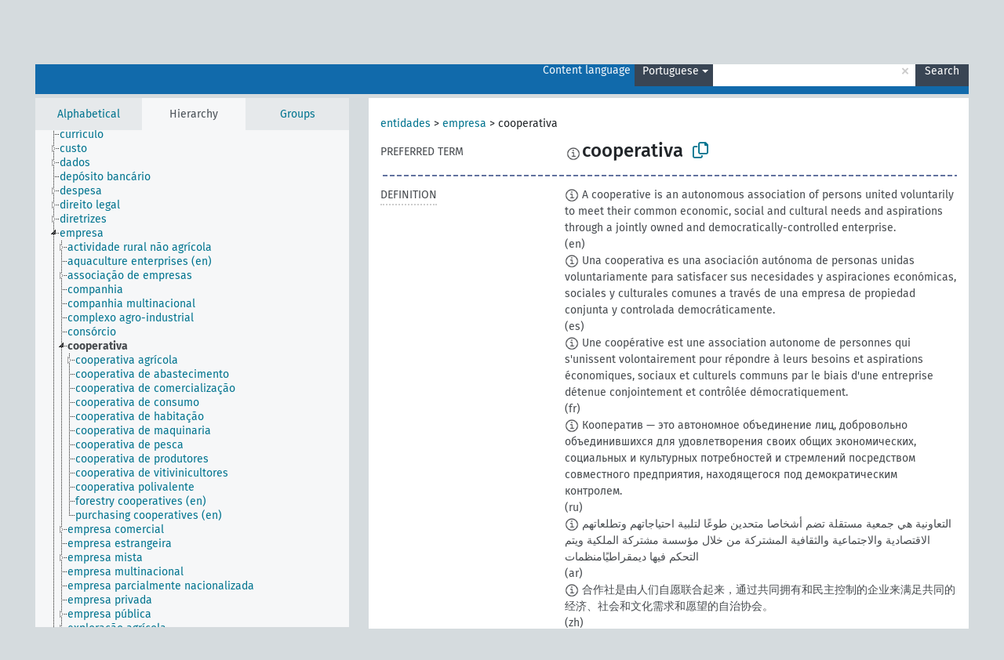

--- FILE ---
content_type: text/html; charset=UTF-8
request_url: https://agrovoc.fao.org/browse/agrovoc/en/page/?clang=pt&uri=c_10090
body_size: 20268
content:
<!DOCTYPE html>
<html dir="ltr" lang="en" prefix="og: https://ogp.me/ns#">
<head>
<base href="https://agrovoc.fao.org/browse/">
<link rel="shortcut icon" href="favicon.ico">
<meta http-equiv="X-UA-Compatible" content="IE=Edge">
<meta http-equiv="Content-Type" content="text/html; charset=UTF-8">
<meta name="viewport" content="width=device-width, initial-scale=1.0">
<meta name="format-detection" content="telephone=no">
<meta name="generator" content="Skosmos 2.18">
<meta name="title" content="cooperativa - Agrovoc - AGROVOC">
<meta property="og:title" content="cooperativa - Agrovoc - AGROVOC">
<meta name="description" content="Concept cooperativa in vocabulary ">
<meta property="og:description" content="Concept cooperativa in vocabulary ">
<link rel="canonical" href="https://agrovoc.fao.org/browse/agrovoc/en/page/c_10090?clang=pt">
<meta property="og:url" content="https://agrovoc.fao.org/browse/agrovoc/en/page/c_10090?clang=pt">
<meta property="og:type" content="website">
<meta property="og:site_name" content="AGROVOC">
<link href="vendor/twbs/bootstrap/dist/css/bootstrap.min.css" media="screen, print" rel="stylesheet" type="text/css">
<link href="vendor/vakata/jstree/dist/themes/default/style.min.css" media="screen, print" rel="stylesheet" type="text/css">
<link href="vendor/davidstutz/bootstrap-multiselect/dist/css/bootstrap-multiselect.min.css" media="screen, print" rel="stylesheet" type="text/css">
<link href="resource/css/fira.css" media="screen, print" rel="stylesheet" type="text/css">
<link href="resource/fontawesome/css/fontawesome.css" media="screen, print" rel="stylesheet" type="text/css">
<link href="resource/fontawesome/css/regular.css" media="screen, print" rel="stylesheet" type="text/css">
<link href="resource/fontawesome/css/solid.css" media="screen, print" rel="stylesheet" type="text/css">
<link href="resource/css/styles.css" media="screen, print" rel="stylesheet" type="text/css">
<link href="resource/css/fao.css" media="screen, print" rel="stylesheet" type="text/css">

<title>cooperativa - Agrovoc - AGROVOC</title>
</head>
<body class="vocab-agrovoc">
  <noscript>
    <strong>We're sorry but Skosmos doesn't work properly without JavaScript enabled. Please enable it to continue.</strong>
  </noscript>
  <a id="skiptocontent" href="agrovoc/en/page/?clang=pt&amp;uri=c_10090#maincontent">Skip to main content</a>
  <div class="topbar-container topbar-white">
    <div class="topbar topbar-white">
      <div id="topbar-service-helper">
<a  class="service-en" href="en/?clang=pt"><h1 id="service-name">Skosmos</h1></a>
</div>
<div id="topbar-language-navigation">
<div id="language" class="dropdown"><span class="navigation-font">|</span>
  <span class="navigation-font">Interface language:</span>
  <button type="button" class="btn btn-default dropdown-toggle navigation-font" data-bs-toggle="dropdown">English<span class="caret"></span></button>
  <ul class="dropdown-menu dropdown-menu-end">
      <li><a class="dropdown-item" id="language-ar" class="versal" href="agrovoc/ar/page/?clang=pt&amp;uri=c_10090"> العربية</a></li>
            <li><a class="dropdown-item" id="language-es" class="versal" href="agrovoc/es/page/?clang=pt&amp;uri=c_10090"> español</a></li>
        <li><a class="dropdown-item" id="language-fr" class="versal" href="agrovoc/fr/page/?clang=pt&amp;uri=c_10090"> français</a></li>
        <li><a class="dropdown-item" id="language-ru" class="versal" href="agrovoc/ru/page/?clang=pt&amp;uri=c_10090"> русский</a></li>
        <li><a class="dropdown-item" id="language-zh" class="versal" href="agrovoc/zh/page/?clang=pt&amp;uri=c_10090"> 中文</a></li>
      </ul>
</div>
<div id="navigation">
         <a href="http://www.fao.org/agrovoc/" class="navigation-font"> AGROVOC </a>
     <a href="en/about?clang=pt" id="navi2" class="navigation-font">
  About  </a>
  <a href="agrovoc/en/feedback?clang=pt" id="navi3" class="navigation-font">
  Feedback  </a>
  <span class="skosmos-tooltip-wrapper skosmos-tooltip t-bottom" id="navi4" tabindex="0" data-title="Hover your cursor over the text with a dotted underline to see instructions about the property. &#xa; &#xa; For truncation search, please use the symbol * as in *animal or *patent*. For ends of search words, the search will be truncated automatically, even if the truncation symbol is not entered manually: thus, cat will yield the same results as cat*.">
    <span class="navigation-font">Help</span>
  </span>
</div>
</div>

<!-- top-bar ENDS HERE -->

    </div>
  </div>
    <div class="headerbar">
    <div class="header-row"><div class="headerbar-coloured"></div><div class="header-left">
  <h1><a href="agrovoc/en/?clang=pt"></a></h1>
</div>
<div class="header-float">
      <h2 class="sr-only">Search from vocabulary</h2>
    <div class="search-vocab-text"><p>Content language</p></div>
    <form class="navbar-form" role="search" name="text-search" action="agrovoc/en/search">
    <input style="display: none" name="clang" value="pt" id="lang-input">
    <div class="input-group">
      <div class="input-group-btn">
        <label class="sr-only" for="lang-dropdown-toggle">Content and search language</label>
        <button type="button" class="btn btn-default dropdown-toggle" data-bs-toggle="dropdown" aria-expanded="false" id="lang-dropdown-toggle">Portuguese<span class="caret"></span></button>
        <ul class="dropdown-menu" aria-labelledby="lang-dropdown-toggle">
                            <li><a class="dropdown-item" href="agrovoc/en/page/c_10090?clang=ar" class="lang-button" hreflang="ar">Arabic</a></li>
                    <li><a class="dropdown-item" href="agrovoc/en/page/c_10090?clang=be" class="lang-button" hreflang="be">Belarusian</a></li>
                    <li><a class="dropdown-item" href="agrovoc/en/page/c_10090?clang=my" class="lang-button" hreflang="my">Burmese</a></li>
                    <li><a class="dropdown-item" href="agrovoc/en/page/c_10090?clang=ca" class="lang-button" hreflang="ca">Catalan</a></li>
                    <li><a class="dropdown-item" href="agrovoc/en/page/c_10090?clang=zh" class="lang-button" hreflang="zh">Chinese</a></li>
                    <li><a class="dropdown-item" href="agrovoc/en/page/c_10090?clang=cs" class="lang-button" hreflang="cs">Czech</a></li>
                    <li><a class="dropdown-item" href="agrovoc/en/page/c_10090?clang=da" class="lang-button" hreflang="da">Danish</a></li>
                    <li><a class="dropdown-item" href="agrovoc/en/page/c_10090?clang=nl" class="lang-button" hreflang="nl">Dutch</a></li>
                    <li><a class="dropdown-item" href="agrovoc/en/page/c_10090" class="lang-button" hreflang="en">English</a></li>
                    <li><a class="dropdown-item" href="agrovoc/en/page/c_10090?clang=et" class="lang-button" hreflang="et">Estonian</a></li>
                    <li><a class="dropdown-item" href="agrovoc/en/page/c_10090?clang=fi" class="lang-button" hreflang="fi">Finnish</a></li>
                    <li><a class="dropdown-item" href="agrovoc/en/page/c_10090?clang=fr" class="lang-button" hreflang="fr">French</a></li>
                    <li><a class="dropdown-item" href="agrovoc/en/page/c_10090?clang=ka" class="lang-button" hreflang="ka">Georgian</a></li>
                    <li><a class="dropdown-item" href="agrovoc/en/page/c_10090?clang=de" class="lang-button" hreflang="de">German</a></li>
                    <li><a class="dropdown-item" href="agrovoc/en/page/c_10090?clang=el" class="lang-button" hreflang="el">Greek</a></li>
                    <li><a class="dropdown-item" href="agrovoc/en/page/c_10090?clang=hi" class="lang-button" hreflang="hi">Hindi</a></li>
                    <li><a class="dropdown-item" href="agrovoc/en/page/c_10090?clang=hu" class="lang-button" hreflang="hu">Hungarian</a></li>
                    <li><a class="dropdown-item" href="agrovoc/en/page/c_10090?clang=it" class="lang-button" hreflang="it">Italian</a></li>
                    <li><a class="dropdown-item" href="agrovoc/en/page/c_10090?clang=ja" class="lang-button" hreflang="ja">Japanese</a></li>
                    <li><a class="dropdown-item" href="agrovoc/en/page/c_10090?clang=km" class="lang-button" hreflang="km">Khmer</a></li>
                    <li><a class="dropdown-item" href="agrovoc/en/page/c_10090?clang=ko" class="lang-button" hreflang="ko">Korean</a></li>
                    <li><a class="dropdown-item" href="agrovoc/en/page/c_10090?clang=lo" class="lang-button" hreflang="lo">Lao</a></li>
                    <li><a class="dropdown-item" href="agrovoc/en/page/c_10090?clang=la" class="lang-button" hreflang="la">Latin</a></li>
                    <li><a class="dropdown-item" href="agrovoc/en/page/c_10090?clang=ms" class="lang-button" hreflang="ms">Malay</a></li>
                    <li><a class="dropdown-item" href="agrovoc/en/page/c_10090?clang=nb" class="lang-button" hreflang="nb">Norwegian Bokmål</a></li>
                    <li><a class="dropdown-item" href="agrovoc/en/page/c_10090?clang=nn" class="lang-button" hreflang="nn">Norwegian Nynorsk</a></li>
                    <li><a class="dropdown-item" href="agrovoc/en/page/c_10090?clang=fa" class="lang-button" hreflang="fa">Persian</a></li>
                    <li><a class="dropdown-item" href="agrovoc/en/page/c_10090?clang=pl" class="lang-button" hreflang="pl">Polish</a></li>
                    <li><a class="dropdown-item" href="agrovoc/en/page/c_10090?clang=pt" class="lang-button" hreflang="pt">Portuguese</a></li>
                    <li><a class="dropdown-item" href="agrovoc/en/page/c_10090?clang=pt-BR" class="lang-button" hreflang="pt-BR">Portuguese (Brazil)</a></li>
                    <li><a class="dropdown-item" href="agrovoc/en/page/c_10090?clang=ro" class="lang-button" hreflang="ro">Romanian</a></li>
                    <li><a class="dropdown-item" href="agrovoc/en/page/c_10090?clang=ru" class="lang-button" hreflang="ru">Russian</a></li>
                    <li><a class="dropdown-item" href="agrovoc/en/page/c_10090?clang=sr" class="lang-button" hreflang="sr">Serbian</a></li>
                    <li><a class="dropdown-item" href="agrovoc/en/page/c_10090?clang=sk" class="lang-button" hreflang="sk">Slovak</a></li>
                    <li><a class="dropdown-item" href="agrovoc/en/page/c_10090?clang=es" class="lang-button" hreflang="es">Spanish</a></li>
                    <li><a class="dropdown-item" href="agrovoc/en/page/c_10090?clang=sw" class="lang-button" hreflang="sw">Swahili</a></li>
                    <li><a class="dropdown-item" href="agrovoc/en/page/c_10090?clang=sv" class="lang-button" hreflang="sv">Swedish</a></li>
                    <li><a class="dropdown-item" href="agrovoc/en/page/c_10090?clang=te" class="lang-button" hreflang="te">Telugu</a></li>
                    <li><a class="dropdown-item" href="agrovoc/en/page/c_10090?clang=th" class="lang-button" hreflang="th">Thai</a></li>
                    <li><a class="dropdown-item" href="agrovoc/en/page/c_10090?clang=tr" class="lang-button" hreflang="tr">Turkish</a></li>
                    <li><a class="dropdown-item" href="agrovoc/en/page/c_10090?clang=uk" class="lang-button" hreflang="uk">Ukrainian</a></li>
                    <li><a class="dropdown-item" href="agrovoc/en/page/c_10090?clang=vi" class="lang-button" hreflang="vi">Vietnamese</a></li>
                            <li>
            <a class="dropdown-item" href="agrovoc/en/page/c_10090?clang=pt&amp;anylang=on"
              class="lang-button" id="lang-button-all">Any language</a>
            <input name="anylang" type="checkbox">
          </li>
        </ul>
      </div><!-- /btn-group -->
      <label class="sr-only" for="search-field">Enter search term</label>
      <input id="search-field" type="text" class="form-control" name="q" value="">
      <div class="input-group-btn">
        <label class="sr-only" for="search-all-button">Submit search</label>
        <button id="search-all-button" type="submit" class="btn btn-primary">Search</button>
      </div>
    </div>
      </form>
</div>
</div>  </div>
    <div class="main-container">
        <div id="sidebar">
          <div class="sidebar-buttons">
                <h2 class="sr-only">Sidebar listing: list and traverse vocabulary contents by a criterion</h2>
        <ul class="nav nav-tabs">
                                      <h3 class="sr-only">List vocabulary concepts alphabetically</h3>
                    <li id="alpha" class="nav-item"><a class="nav-link" href="agrovoc/en/index?clang=pt">Alphabetical</a></li>
                                                  <h3 class="sr-only">List vocabulary concepts hierarchically</h3>
                    <li id="hierarchy" class="nav-item">
            <a class="nav-link active" href="#" id="hier-trigger"
                        >Hierarchy            </a>
          </li>
                              <h3 class="sr-only">List vocabulary concepts and groupings hierarchically</h3>
          <li id="groups" class="nav-item"><a class="nav-link" href="agrovoc/en/groups?clang=pt">Groups</a></li>
                                      </ul>
      </div>
      
            <h4 class="sr-only">Listing vocabulary concepts alphabetically</h4>
            <div class="sidebar-grey  concept-hierarchy">
        <div id="alphabetical-menu">
                  </div>
              </div>
        </div>
    
            <main id="maincontent" tabindex="-1">
            <div class="content">
        <div id="content-top"></div>
                     <h2 class="sr-only">Concept information</h2>
            <div class="concept-info">
      <div class="concept-main">
              <div class="row">
                                      <div class="crumb-path">
                        <a class="propertyvalue bread-crumb" href="agrovoc/en/page/c_330892?clang=pt">entidades</a><span class="bread-crumb"> > </span>
                                                <a class="propertyvalue bread-crumb" href="agrovoc/en/page/c_10626?clang=pt">empresa</a><span class="bread-crumb"> > </span>
                                                <span class="bread-crumb propertylabel-pink">cooperativa</span>
                                                </div>
                          </div>
            <div class="row property prop-preflabel"><div class="property-label property-label-pref"><h3 class="versal">
                                      Preferred term
                      </h3></div><div class="property-value-column"><span class="reified-property-value xl-pref-label tooltip-html"><img src="resource/pics/about.png"><div class="reified-tooltip tooltip-html-content"><p><span class="tooltip-prop">void:inDataset</span>:
                <span class="versal">http://aims.fao.org/aos/agrovoc/void.ttl#Agrovoc</span></p><p><span class="tooltip-prop">Created</span>:
                <span class="versal">1998-08-04T00:00:00Z</span></p><p><span class="tooltip-prop">Last modified</span>:
                <span class="versal">2021-06-16T21:24:42Z</span></p><p><span class="tooltip-prop">Notation</span>:
                <span class="versal">10090</span></p></div></span><span class="prefLabel" id="pref-label">cooperativa</span>
                &nbsp;
        <button type="button" data-bs-toggle="tooltip" data-bs-placement="button" title="Copy to clipboard" class="btn btn-default btn-xs copy-clipboard" for="#pref-label"><span class="fa-regular fa-copy"></span></button></div><div class="col-md-12"><div class="preflabel-spacer"></div></div></div>
                       <div class="row property prop-skos_definition">
          <div class="property-label">
            <h3 class="versal               property-click skosmos-tooltip-wrapper skosmos-tooltip t-top" data-title="A complete explanation of the intended meaning of a concept
              ">
                              Definition
                          </h3>
          </div>
          <div class="property-value-column"><div class="property-value-wrapper">
                <ul>
                     <li>
                                                                            <span class="versal reified-property-value tooltip-html">
                  <img alt="Information" src="resource/pics/about.png"> A cooperative is an autonomous association of persons united voluntarily to meet their common economic, social and cultural needs and aspirations through a jointly owned and democratically-controlled enterprise.
                  <div class="reified-tooltip tooltip-html-content"><p><span class="tooltip-prop">Created</span>: <a href="">10/23/25</a></p></div>
                </span>
                                                <span class="versal"> (en)</span>                                                      </li>
                     <li>
                                                                            <span class="versal reified-property-value tooltip-html">
                  <img alt="Information" src="resource/pics/about.png"> Una cooperativa es una asociación autónoma de personas unidas voluntariamente para satisfacer sus necesidades y aspiraciones económicas, sociales y culturales comunes a través de una empresa de propiedad conjunta y controlada democráticamente.
                  <div class="reified-tooltip tooltip-html-content"><p><span class="tooltip-prop">Created</span>: <a href="">10/23/25</a></p></div>
                </span>
                                                <span class="versal"> (es)</span>                                                      </li>
                     <li>
                                                                            <span class="versal reified-property-value tooltip-html">
                  <img alt="Information" src="resource/pics/about.png"> Une coopérative est une association autonome de personnes qui s&#039;unissent volontairement pour répondre à leurs besoins et aspirations économiques, sociaux et culturels communs par le biais d&#039;une entreprise détenue conjointement et contrôlée démocratiquement.
                  <div class="reified-tooltip tooltip-html-content"><p><span class="tooltip-prop">Created</span>: <a href="">10/23/25</a></p></div>
                </span>
                                                <span class="versal"> (fr)</span>                                                      </li>
                     <li>
                                                                            <span class="versal reified-property-value tooltip-html">
                  <img alt="Information" src="resource/pics/about.png"> Кооператив — это автономное объединение лиц, добровольно объединившихся для удовлетворения своих общих экономических, социальных и культурных потребностей и стремлений посредством совместного предприятия, находящегося под демократическим контролем.
                  <div class="reified-tooltip tooltip-html-content"><p><span class="tooltip-prop">Created</span>: <a href="">10/23/25</a></p></div>
                </span>
                                                <span class="versal"> (ru)</span>                                                      </li>
                     <li>
                                                                            <span class="versal reified-property-value tooltip-html">
                  <img alt="Information" src="resource/pics/about.png"> التعاونية هي جمعية مستقلة تضم أشخاصا متحدين طوعًا لتلبية احتياجاتهم وتطلعاتهم الاقتصادية والاجتماعية والثقافية المشتركة من خلال مؤسسة مشتركة الملكية ويتم التحكم فيها ديمقراطيًامنظمات
                  <div class="reified-tooltip tooltip-html-content"><p><span class="tooltip-prop">Created</span>: <a href="">10/23/25</a></p></div>
                </span>
                                                <span class="versal"> (ar)</span>                                                      </li>
                     <li>
                                                                            <span class="versal reified-property-value tooltip-html">
                  <img alt="Information" src="resource/pics/about.png"> 合作社是由人们自愿联合起来，通过共同拥有和民主控制的企业来满足共同的经济、社会和文化需求和愿望的自治协会。
                  <div class="reified-tooltip tooltip-html-content"><p><span class="tooltip-prop">Created</span>: <a href="">10/23/25</a></p></div>
                </span>
                                                <span class="versal"> (zh)</span>                                                      </li>
                </ul>
                </div></div></div>
                               <div class="row property prop-skos_broader">
          <div class="property-label">
            <h3 class="versal               property-click skosmos-tooltip-wrapper skosmos-tooltip t-top" data-title="Broader concept
              ">
                              Broader concept
                          </h3>
          </div>
          <div class="property-value-column"><div class="property-value-wrapper">
                <ul>
                     <li>
                                                                               <a href="agrovoc/en/page/c_10626?clang=pt"> empresa</a>
                                                <span class="versal"> (pt)</span>                                                      </li>
                </ul>
                </div></div></div>
                               <div class="row property prop-skos_narrower">
          <div class="property-label">
            <h3 class="versal               property-click skosmos-tooltip-wrapper skosmos-tooltip t-top" data-title="Narrower concepts.
              ">
                              Narrower concepts
                          </h3>
          </div>
          <div class="property-value-column"><div class="property-value-wrapper">
                <ul>
                     <li>
                                                                               <a href="agrovoc/en/page/c_8669?clang=pt"> cooperativa agrícola</a>
                                                <span class="versal"> (pt)</span>                                                      </li>
                     <li>
                                                                               <a href="agrovoc/en/page/c_14699?clang=pt"> cooperativa de abastecimento</a>
                                                <span class="versal"> (pt)</span>                                                      </li>
                     <li>
                                                                               <a href="agrovoc/en/page/c_12408?clang=pt"> cooperativa de comercialização</a>
                                                <span class="versal"> (pt)</span>                                                      </li>
                     <li>
                                                                               <a href="agrovoc/en/page/c_1822?clang=pt"> cooperativa de consumo</a>
                                                <span class="versal"> (pt)</span>                                                      </li>
                     <li>
                                                                               <a href="agrovoc/en/page/c_11630?clang=pt"> cooperativa de habitação</a>
                                                <span class="versal"> (pt)</span>                                                      </li>
                     <li>
                                                                               <a href="agrovoc/en/page/c_4496?clang=pt"> cooperativa de maquinaria</a>
                                                <span class="versal"> (pt)</span>                                                      </li>
                     <li>
                                                                               <a href="agrovoc/en/page/c_50341?clang=pt"> cooperativa de pesca</a>
                                                <span class="versal"> (pt)</span>                                                      </li>
                     <li>
                                                                               <a href="agrovoc/en/page/c_6197?clang=pt"> cooperativa de produtores</a>
                                                <span class="versal"> (pt)</span>                                                      </li>
                     <li>
                                                                               <a href="agrovoc/en/page/c_37730?clang=pt"> cooperativa de vitivinicultores</a>
                                                <span class="versal"> (pt)</span>                                                      </li>
                     <li>
                                                                               <a href="agrovoc/en/page/c_4982?clang=pt"> cooperativa polivalente</a>
                                                <span class="versal"> (pt)</span>                                                      </li>
                     <li>
                                                                               <a href="agrovoc/en/page/c_1373987254655?clang=pt"> forestry cooperatives</a>
                                                <span class="versal"> (en)</span>                                                      </li>
                     <li>
                                                                               <a href="agrovoc/en/page/c_13679?clang=pt"> purchasing cooperatives</a>
                                                <span class="versal"> (en)</span>                                                      </li>
                </ul>
                </div></div></div>
                               <div class="row property prop-skos_related">
          <div class="property-label">
            <h3 class="versal               property-click skosmos-tooltip-wrapper skosmos-tooltip t-top" data-title="Concepts related to this concept.
              ">
                              Related concepts
                          </h3>
          </div>
          <div class="property-value-column"><div class="property-value-wrapper">
                <ul>
                     <li>
                                                                               <a href="agrovoc/en/page/c_28649?clang=pt"> consórcio</a>
                                                <span class="versal"> (pt)</span>                                                      </li>
                </ul>
                </div></div></div>
                               <div class="row property prop-http___aims_fao_org_aos_agrontology_includes">
          <div class="property-label">
            <h3 class="versal               property-click skosmos-tooltip-wrapper skosmos-tooltip t-top" data-title="X &lt;includes&gt; Y. X is an entity that includes the element Y. For example: “animal husbandry methods” &lt;includes&gt; ”dehorning”, “water analysis” &lt;includes&gt; ”microbiological analysis”.
              ">
                              Includes
                          </h3>
          </div>
          <div class="property-value-column"><div class="property-value-wrapper">
                <ul>
                     <li>
                                                                               <a href="agrovoc/en/page/c_50210?clang=pt"> organizações de pesca</a>
                                                <span class="versal"> (pt)</span>                                                      </li>
                     <li>
                                                                               <a href="agrovoc/en/page/c_50289?clang=pt"> organizações de produtores</a>
                                                <span class="versal"> (pt)</span>                                                      </li>
                </ul>
                </div></div></div>
                               <div class="row property prop-http___aims_fao_org_aos_agrontology_isAffectedBy">
          <div class="property-label">
            <h3 class="versal               property-click skosmos-tooltip-wrapper skosmos-tooltip t-top" data-title="Y &lt;is affected by&gt; X. An object Y changes state or location because of an action of an agent X. E.g. &quot;trees&quot; &lt;is affected by&gt; &quot;arboricides&quot;, &quot;transporting quality&quot; &lt;is affected by&gt; &quot;mechanical damage&quot;. Do not use for diseases or disorders; for those, use &lt;afflicts/is afflicted by&gt;. 
              ">
                              Is affected by
                          </h3>
          </div>
          <div class="property-value-column"><div class="property-value-wrapper">
                <ul>
                     <li>
                                                                               <a href="agrovoc/en/page/c_50321?clang=pt"> aldeia ujamaa</a>
                                                <span class="versal"> (pt)</span>                                                      </li>
                     <li>
                                                                               <a href="agrovoc/en/page/c_1855?clang=pt"> cooperação</a>
                                                <span class="versal"> (pt)</span>                                                      </li>
                </ul>
                </div></div></div>
                               <div class="row property prop-http___aims_fao_org_aos_agrontology_isIncludedIn">
          <div class="property-label">
            <h3 class="versal               property-click skosmos-tooltip-wrapper skosmos-tooltip t-top" data-title="Y &lt;is included in&gt;X. X is an entity that includes the element Y. For example: &quot;dehorning” &lt;included in&gt; ”animal husbandry methods”, “microbiological analysis&quot; &lt;included in&gt; “water analysis”
              ">
                              Is included in
                          </h3>
          </div>
          <div class="property-value-column"><div class="property-value-wrapper">
                <ul>
                     <li>
                                                                               <a href="agrovoc/en/page/c_37955?clang=pt"> associação</a>
                                                <span class="versal"> (pt)</span>                                                      </li>
                </ul>
                </div></div></div>
                               <div class="row property prop-http___aims_fao_org_aos_agrontology_makeUseOf">
          <div class="property-label">
            <h3 class="versal               property-click skosmos-tooltip-wrapper skosmos-tooltip t-top" data-title="Y &lt;make use of&gt; X. Activity Y makes use of process or input X. E.g. “navigation” &lt;make use of&gt; ”navigational aids”, “precision agriculture” &lt;make use of&gt; ”geographical information systems”, “rail transport” &lt;make use of&gt; “trains”.
              ">
                              Make use of
                          </h3>
          </div>
          <div class="property-value-column"><div class="property-value-wrapper">
                <ul>
                     <li>
                                                                               <a href="agrovoc/en/page/c_1856?clang=pt"> actividade cooperativa</a>
                                                <span class="versal"> (pt)</span>                                                      </li>
                </ul>
                </div></div></div>
                                <div class="row property prop-other-languages">
        <div class="property-label"><h3 class="versal property-click skosmos-tooltip-wrapper skosmos-tooltip t-top" data-title="Terms for the concept in other languages." >In other languages</h3></div>
        <div class="property-value-column">
          <div class="property-value-wrapper">
            <ul>
                                          <li class="row other-languages first-of-language">
                <div class="col-6 versal versal-pref">
                                    <span class="reified-property-value xl-label tooltip-html">
                    <img alt="Information" src="resource/pics/about.png">
                    <div class="reified-tooltip tooltip-html-content">
                                                              <p><span class="tooltip-prop">void:inDataset</span>:
                        <span class="versal">http://aims.fao.org/aos/agrovoc/void.ttl#Agrovoc</span>
                      </p>
                                                                                  <p><span class="tooltip-prop">Created</span>:
                        <span class="versal">2002-12-12T00:00:00Z</span>
                      </p>
                                                                                  <p><span class="tooltip-prop">Notation</span>:
                        <span class="versal">10090</span>
                      </p>
                                                            </div>
                  </span>
                                                      <a href='agrovoc/en/page/c_10090?clang=ar' hreflang='ar'>تعاونيات</a>
                                  </div>
                <div class="col-6 versal"><p>Arabic</p></div>
              </li>
                                                        <li class="row other-languages first-of-language">
                <div class="col-6 versal versal-pref">
                                    <span class="reified-property-value xl-label tooltip-html">
                    <img alt="Information" src="resource/pics/about.png">
                    <div class="reified-tooltip tooltip-html-content">
                                                              <p><span class="tooltip-prop">void:inDataset</span>:
                        <span class="versal">http://aims.fao.org/aos/agrovoc/void.ttl#Agrovoc</span>
                      </p>
                                                                                  <p><span class="tooltip-prop">Created</span>:
                        <span class="versal">2002-12-12T00:00:00Z</span>
                      </p>
                                                                                  <p><span class="tooltip-prop">Last modified</span>:
                        <span class="versal">2021-04-20T17:30:42Z</span>
                      </p>
                                                                                  <p><span class="tooltip-prop">Notation</span>:
                        <span class="versal">10090</span>
                      </p>
                                                            </div>
                  </span>
                                                      <a href='agrovoc/en/page/c_10090?clang=zh' hreflang='zh'>合作社</a>
                                  </div>
                <div class="col-6 versal"><p>Chinese</p></div>
              </li>
                                                        <li class="row other-languages first-of-language">
                <div class="col-6 versal versal-pref">
                                    <span class="reified-property-value xl-label tooltip-html">
                    <img alt="Information" src="resource/pics/about.png">
                    <div class="reified-tooltip tooltip-html-content">
                                                              <p><span class="tooltip-prop">void:inDataset</span>:
                        <span class="versal">http://aims.fao.org/aos/agrovoc/void.ttl#Agrovoc</span>
                      </p>
                                                                                  <p><span class="tooltip-prop">Created</span>:
                        <span class="versal">2003-03-27T00:00:00Z</span>
                      </p>
                                                                                  <p><span class="tooltip-prop">Notation</span>:
                        <span class="versal">10090</span>
                      </p>
                                                            </div>
                  </span>
                                                      <a href='agrovoc/en/page/c_10090?clang=cs' hreflang='cs'>družstva</a>
                                  </div>
                <div class="col-6 versal"><p>Czech</p></div>
              </li>
                                                        <li class="row other-languages first-of-language">
                <div class="col-6 versal versal-pref">
                                    <span class="reified-property-value xl-label tooltip-html">
                    <img alt="Information" src="resource/pics/about.png">
                    <div class="reified-tooltip tooltip-html-content">
                                                              <p><span class="tooltip-prop">void:inDataset</span>:
                        <span class="versal">http://aims.fao.org/aos/agrovoc/void.ttl#Agrovoc</span>
                      </p>
                                                                                  <p><span class="tooltip-prop">Created</span>:
                        <span class="versal">1981-01-26T00:00:00Z</span>
                      </p>
                                                                                  <p><span class="tooltip-prop">Last modified</span>:
                        <span class="versal">2013-07-19T16:02:33Z</span>
                      </p>
                                                                                  <p><span class="tooltip-prop">Notation</span>:
                        <span class="versal">10090</span>
                      </p>
                                                            </div>
                  </span>
                                                      <a href='agrovoc/en/page/c_10090' hreflang='en'>cooperatives</a>
                                  </div>
                <div class="col-6 versal"><p>English</p></div>
              </li>
                                                        <li class="row other-languages first-of-language">
                <div class="col-6 versal versal-pref">
                                    <span class="reified-property-value xl-label tooltip-html">
                    <img alt="Information" src="resource/pics/about.png">
                    <div class="reified-tooltip tooltip-html-content">
                                                              <p><span class="tooltip-prop">void:inDataset</span>:
                        <span class="versal">http://aims.fao.org/aos/agrovoc/void.ttl#Agrovoc</span>
                      </p>
                                                                                  <p><span class="tooltip-prop">Created</span>:
                        <span class="versal">1987-01-26T00:00:00Z</span>
                      </p>
                                                                                  <p><span class="tooltip-prop">Last modified</span>:
                        <span class="versal">2013-07-19T16:02:33Z</span>
                      </p>
                                                                                  <p><span class="tooltip-prop">Notation</span>:
                        <span class="versal">10090</span>
                      </p>
                                                            </div>
                  </span>
                                                      <a href='agrovoc/en/page/c_10090?clang=fr' hreflang='fr'>coopérative</a>
                                  </div>
                <div class="col-6 versal"><p>French</p></div>
              </li>
                                                        <li class="row other-languages first-of-language">
                <div class="col-6 versal versal-pref">
                                    <span class="reified-property-value xl-label tooltip-html">
                    <img alt="Information" src="resource/pics/about.png">
                    <div class="reified-tooltip tooltip-html-content">
                                                              <p><span class="tooltip-prop">void:inDataset</span>:
                        <span class="versal">http://aims.fao.org/aos/agrovoc/void.ttl#Agrovoc</span>
                      </p>
                                                                                  <p><span class="tooltip-prop">Created</span>:
                        <span class="versal">2017-08-13T16:37:44Z</span>
                      </p>
                                                                                  <p><span class="tooltip-prop">Last modified</span>:
                        <span class="versal">2017-08-15T09:50:12Z</span>
                      </p>
                                                                                  <p><span class="tooltip-prop">Notation</span>:
                        <span class="versal">10090</span>
                      </p>
                                                            </div>
                  </span>
                                                      <a href='agrovoc/en/page/c_10090?clang=ka' hreflang='ka'>კოოპერატივი</a>
                                  </div>
                <div class="col-6 versal"><p>Georgian</p></div>
              </li>
                                                        <li class="row other-languages first-of-language">
                <div class="col-6 versal versal-pref">
                                    <span class="reified-property-value xl-label tooltip-html">
                    <img alt="Information" src="resource/pics/about.png">
                    <div class="reified-tooltip tooltip-html-content">
                                                              <p><span class="tooltip-prop">void:inDataset</span>:
                        <span class="versal">http://aims.fao.org/aos/agrovoc/void.ttl#Agrovoc</span>
                      </p>
                                                                                  <p><span class="tooltip-prop">Created</span>:
                        <span class="versal">1997-03-11T00:00:00Z</span>
                      </p>
                                                                                  <p><span class="tooltip-prop">Last modified</span>:
                        <span class="versal">2013-07-19T16:02:33Z</span>
                      </p>
                                                                                  <p><span class="tooltip-prop">Notation</span>:
                        <span class="versal">10090</span>
                      </p>
                                                            </div>
                  </span>
                                                      <a href='agrovoc/en/page/c_10090?clang=de' hreflang='de'>Genossenschaft</a>
                                  </div>
                <div class="col-6 versal"><p>German</p></div>
              </li>
                                                        <li class="row other-languages first-of-language">
                <div class="col-6 versal versal-pref">
                                    <span class="reified-property-value xl-label tooltip-html">
                    <img alt="Information" src="resource/pics/about.png">
                    <div class="reified-tooltip tooltip-html-content">
                                                              <p><span class="tooltip-prop">void:inDataset</span>:
                        <span class="versal">http://aims.fao.org/aos/agrovoc/void.ttl#Agrovoc</span>
                      </p>
                                                                                  <p><span class="tooltip-prop">Created</span>:
                        <span class="versal">1981-01-26T00:00:00Z</span>
                      </p>
                                                                                  <p><span class="tooltip-prop">Notation</span>:
                        <span class="versal">10090</span>
                      </p>
                                                            </div>
                  </span>
                                                      <a href='agrovoc/en/page/c_10090?clang=hi' hreflang='hi'>सहकारिता</a>
                                  </div>
                <div class="col-6 versal"><p>Hindi</p></div>
              </li>
                                                        <li class="row other-languages first-of-language">
                <div class="col-6 versal versal-pref">
                                    <span class="reified-property-value xl-label tooltip-html">
                    <img alt="Information" src="resource/pics/about.png">
                    <div class="reified-tooltip tooltip-html-content">
                                                              <p><span class="tooltip-prop">void:inDataset</span>:
                        <span class="versal">http://aims.fao.org/aos/agrovoc/void.ttl#Agrovoc</span>
                      </p>
                                                                                  <p><span class="tooltip-prop">Created</span>:
                        <span class="versal">2006-12-06T00:00:00Z</span>
                      </p>
                                                                                  <p><span class="tooltip-prop">Notation</span>:
                        <span class="versal">10090</span>
                      </p>
                                                            </div>
                  </span>
                                                      <a href='agrovoc/en/page/c_10090?clang=hu' hreflang='hu'>szövetkezet</a>
                                  </div>
                <div class="col-6 versal"><p>Hungarian</p></div>
              </li>
                                                        <li class="row other-languages first-of-language">
                <div class="col-6 versal versal-pref">
                                    <span class="reified-property-value xl-label tooltip-html">
                    <img alt="Information" src="resource/pics/about.png">
                    <div class="reified-tooltip tooltip-html-content">
                                                              <p><span class="tooltip-prop">void:inDataset</span>:
                        <span class="versal">http://aims.fao.org/aos/agrovoc/void.ttl#Agrovoc</span>
                      </p>
                                                                                  <p><span class="tooltip-prop">Created</span>:
                        <span class="versal">2006-08-07T00:00:00Z</span>
                      </p>
                                                                                  <p><span class="tooltip-prop">Notation</span>:
                        <span class="versal">10090</span>
                      </p>
                                                            </div>
                  </span>
                                                      <a href='agrovoc/en/page/c_10090?clang=it' hreflang='it'>Cooperative</a>
                                  </div>
                <div class="col-6 versal"><p>Italian</p></div>
              </li>
                                                        <li class="row other-languages first-of-language">
                <div class="col-6 versal versal-pref">
                                    <span class="reified-property-value xl-label tooltip-html">
                    <img alt="Information" src="resource/pics/about.png">
                    <div class="reified-tooltip tooltip-html-content">
                                                              <p><span class="tooltip-prop">void:inDataset</span>:
                        <span class="versal">http://aims.fao.org/aos/agrovoc/void.ttl#Agrovoc</span>
                      </p>
                                                                                  <p><span class="tooltip-prop">Created</span>:
                        <span class="versal">2005-08-09T00:00:00Z</span>
                      </p>
                                                                                  <p><span class="tooltip-prop">Notation</span>:
                        <span class="versal">10090</span>
                      </p>
                                                            </div>
                  </span>
                                                      <a href='agrovoc/en/page/c_10090?clang=ja' hreflang='ja'>協同組合</a>
                                  </div>
                <div class="col-6 versal"><p>Japanese</p></div>
              </li>
                                                        <li class="row other-languages first-of-language">
                <div class="col-6 versal versal-pref">
                                    <span class="reified-property-value xl-label tooltip-html">
                    <img alt="Information" src="resource/pics/about.png">
                    <div class="reified-tooltip tooltip-html-content">
                                                              <p><span class="tooltip-prop">void:inDataset</span>:
                        <span class="versal">http://aims.fao.org/aos/agrovoc/void.ttl#Agrovoc</span>
                      </p>
                                                                                  <p><span class="tooltip-prop">Created</span>:
                        <span class="versal">2009-12-02T00:00:00Z</span>
                      </p>
                                                                                  <p><span class="tooltip-prop">Notation</span>:
                        <span class="versal">10090</span>
                      </p>
                                                            </div>
                  </span>
                                                      <a href='agrovoc/en/page/c_10090?clang=ko' hreflang='ko'>협동조합</a>
                                  </div>
                <div class="col-6 versal"><p>Korean</p></div>
              </li>
                                                        <li class="row other-languages first-of-language">
                <div class="col-6 versal versal-pref">
                                    <span class="reified-property-value xl-label tooltip-html">
                    <img alt="Information" src="resource/pics/about.png">
                    <div class="reified-tooltip tooltip-html-content">
                                                              <p><span class="tooltip-prop">void:inDataset</span>:
                        <span class="versal">http://aims.fao.org/aos/agrovoc/void.ttl#Agrovoc</span>
                      </p>
                                                                                  <p><span class="tooltip-prop">Created</span>:
                        <span class="versal">2005-12-16T00:00:00Z</span>
                      </p>
                                                                                  <p><span class="tooltip-prop">Notation</span>:
                        <span class="versal">10090</span>
                      </p>
                                                            </div>
                  </span>
                                                      <a href='agrovoc/en/page/c_10090?clang=lo' hreflang='lo'>ສະຫະກອນ</a>
                                  </div>
                <div class="col-6 versal"><p>Lao</p></div>
              </li>
                                                        <li class="row other-languages first-of-language">
                <div class="col-6 versal versal-pref">
                                    <span class="reified-property-value xl-label tooltip-html">
                    <img alt="Information" src="resource/pics/about.png">
                    <div class="reified-tooltip tooltip-html-content">
                                                              <p><span class="tooltip-prop">void:inDataset</span>:
                        <span class="versal">http://aims.fao.org/aos/agrovoc/void.ttl#Agrovoc</span>
                      </p>
                                                                                  <p><span class="tooltip-prop">Created</span>:
                        <span class="versal">2007-04-20T00:00:00Z</span>
                      </p>
                                                                                  <p><span class="tooltip-prop">Notation</span>:
                        <span class="versal">10090</span>
                      </p>
                                                            </div>
                  </span>
                                                      <a href='agrovoc/en/page/c_10090?clang=fa' hreflang='fa'>تعاونی‌ها</a>
                                  </div>
                <div class="col-6 versal"><p>Persian</p></div>
              </li>
                                                        <li class="row other-languages first-of-language">
                <div class="col-6 versal versal-pref">
                                    <span class="reified-property-value xl-label tooltip-html">
                    <img alt="Information" src="resource/pics/about.png">
                    <div class="reified-tooltip tooltip-html-content">
                                                              <p><span class="tooltip-prop">void:inDataset</span>:
                        <span class="versal">http://aims.fao.org/aos/agrovoc/void.ttl#Agrovoc</span>
                      </p>
                                                                                  <p><span class="tooltip-prop">Created</span>:
                        <span class="versal">2006-12-19T00:00:00Z</span>
                      </p>
                                                                                  <p><span class="tooltip-prop">Notation</span>:
                        <span class="versal">10090</span>
                      </p>
                                                            </div>
                  </span>
                                                      <a href='agrovoc/en/page/c_10090?clang=pl' hreflang='pl'>Spółdzielczość</a>
                                  </div>
                <div class="col-6 versal"><p>Polish</p></div>
              </li>
                                                        <li class="row other-languages first-of-language">
                <div class="col-6 versal versal-pref">
                                    <span class="reified-property-value xl-label tooltip-html">
                    <img alt="Information" src="resource/pics/about.png">
                    <div class="reified-tooltip tooltip-html-content">
                                                              <p><span class="tooltip-prop">void:inDataset</span>:
                        <span class="versal">http://aims.fao.org/aos/agrovoc/void.ttl#Agrovoc</span>
                      </p>
                                                                                  <p><span class="tooltip-prop">Created</span>:
                        <span class="versal">2015-11-08T15:21:23Z</span>
                      </p>
                                                                                  <p><span class="tooltip-prop">Last modified</span>:
                        <span class="versal">2015-11-10T17:06:50Z</span>
                      </p>
                                                                                  <p><span class="tooltip-prop">Notation</span>:
                        <span class="versal">10090</span>
                      </p>
                                                            </div>
                  </span>
                                                      <a href='agrovoc/en/page/c_10090?clang=ro' hreflang='ro'>cooperative</a>
                                  </div>
                <div class="col-6 versal"><p>Romanian</p></div>
              </li>
                                                        <li class="row other-languages first-of-language">
                <div class="col-6 versal versal-pref">
                                    <span class="reified-property-value xl-label tooltip-html">
                    <img alt="Information" src="resource/pics/about.png">
                    <div class="reified-tooltip tooltip-html-content">
                                                              <p><span class="tooltip-prop">void:inDataset</span>:
                        <span class="versal">http://aims.fao.org/aos/agrovoc/void.ttl#Agrovoc</span>
                      </p>
                                                                                  <p><span class="tooltip-prop">Created</span>:
                        <span class="versal">2009-02-10T00:00:00Z</span>
                      </p>
                                                                                  <p><span class="tooltip-prop">Notation</span>:
                        <span class="versal">10090</span>
                      </p>
                                                            </div>
                  </span>
                                                      <a href='agrovoc/en/page/c_10090?clang=ru' hreflang='ru'>кооперативы</a>
                                  </div>
                <div class="col-6 versal"><p>Russian</p></div>
              </li>
                                                        <li class="row other-languages first-of-language">
                <div class="col-6 versal versal-pref">
                                    <span class="reified-property-value xl-label tooltip-html">
                    <img alt="Information" src="resource/pics/about.png">
                    <div class="reified-tooltip tooltip-html-content">
                                                              <p><span class="tooltip-prop">void:inDataset</span>:
                        <span class="versal">http://aims.fao.org/aos/agrovoc/void.ttl#Agrovoc</span>
                      </p>
                                                                                  <p><span class="tooltip-prop">Created</span>:
                        <span class="versal">2024-05-30T09:22:14</span>
                      </p>
                                                                                  <p><span class="tooltip-prop">Notation</span>:
                        <span class="versal">10090</span>
                      </p>
                                                            </div>
                  </span>
                                                      <a href='agrovoc/en/page/c_10090?clang=sr' hreflang='sr'>задруге</a>
                                  </div>
                <div class="col-6 versal"><p>Serbian</p></div>
              </li>
                                                        <li class="row other-languages first-of-language">
                <div class="col-6 versal versal-pref">
                                    <span class="reified-property-value xl-label tooltip-html">
                    <img alt="Information" src="resource/pics/about.png">
                    <div class="reified-tooltip tooltip-html-content">
                                                              <p><span class="tooltip-prop">void:inDataset</span>:
                        <span class="versal">http://aims.fao.org/aos/agrovoc/void.ttl#Agrovoc</span>
                      </p>
                                                                                  <p><span class="tooltip-prop">Created</span>:
                        <span class="versal">2005-12-16T00:00:00Z</span>
                      </p>
                                                                                  <p><span class="tooltip-prop">Notation</span>:
                        <span class="versal">10090</span>
                      </p>
                                                            </div>
                  </span>
                                                      <a href='agrovoc/en/page/c_10090?clang=sk' hreflang='sk'>družstvá</a>
                                  </div>
                <div class="col-6 versal"><p>Slovak</p></div>
              </li>
                                                        <li class="row other-languages first-of-language">
                <div class="col-6 versal versal-pref">
                                    <span class="reified-property-value xl-label tooltip-html">
                    <img alt="Information" src="resource/pics/about.png">
                    <div class="reified-tooltip tooltip-html-content">
                                                              <p><span class="tooltip-prop">void:inDataset</span>:
                        <span class="versal">http://aims.fao.org/aos/agrovoc/void.ttl#Agrovoc</span>
                      </p>
                                                                                  <p><span class="tooltip-prop">Created</span>:
                        <span class="versal">2024-07-03T16:11:42Z</span>
                      </p>
                                                                                  <p><span class="tooltip-prop">Notation</span>:
                        <span class="versal">10090</span>
                      </p>
                                                            </div>
                  </span>
                                                      <a href='agrovoc/en/page/c_10090?clang=es' hreflang='es'>Cooperativa</a>
                                  </div>
                <div class="col-6 versal"><p>Spanish</p></div>
              </li>
                                                        <li class="row other-languages first-of-language">
                <div class="col-6 versal versal-pref">
                                    <span class="reified-property-value xl-label tooltip-html">
                    <img alt="Information" src="resource/pics/about.png">
                    <div class="reified-tooltip tooltip-html-content">
                                                              <p><span class="tooltip-prop">void:inDataset</span>:
                        <span class="versal">http://aims.fao.org/aos/agrovoc/void.ttl#Agrovoc</span>
                      </p>
                                                                                  <p><span class="tooltip-prop">Created</span>:
                        <span class="versal">2022-09-28T15:55:42Z</span>
                      </p>
                                                                                  <p><span class="tooltip-prop">Notation</span>:
                        <span class="versal">10090</span>
                      </p>
                                                            </div>
                  </span>
                                                      <a href='agrovoc/en/page/c_10090?clang=sw' hreflang='sw'>kusaidiana</a>
                                  </div>
                <div class="col-6 versal"><p>Swahili</p></div>
              </li>
                            <li class="row other-languages">
                <div class="col-6 versal replaced">
                                    <span class="reified-property-value xl-label tooltip-html">
                    <img alt="Information" src="resource/pics/about.png">
                    <div class="reified-tooltip tooltip-html-content">
                                                              <p><span class="tooltip-prop">void:inDataset</span>:
                        <span class="versal">http://aims.fao.org/aos/agrovoc/void.ttl#Agrovoc</span>
                      </p>
                                                                                  <p><span class="tooltip-prop">Created</span>:
                        <span class="versal">2022-09-28T15:55:42Z</span>
                      </p>
                                                                                  <p><span class="tooltip-prop">Notation</span>:
                        <span class="versal">b18ac048</span>
                      </p>
                                                            </div>
                  </span>
                                    ushirika
                                  </div>
                <div class="col-6 versal"></div>
              </li>
                                                        <li class="row other-languages first-of-language">
                <div class="col-6 versal versal-pref">
                                    <span class="reified-property-value xl-label tooltip-html">
                    <img alt="Information" src="resource/pics/about.png">
                    <div class="reified-tooltip tooltip-html-content">
                                                              <p><span class="tooltip-prop">void:inDataset</span>:
                        <span class="versal">http://aims.fao.org/aos/agrovoc/void.ttl#Agrovoc</span>
                      </p>
                                                                                  <p><span class="tooltip-prop">Created</span>:
                        <span class="versal">2005-08-19T00:00:00Z</span>
                      </p>
                                                                                  <p><span class="tooltip-prop">Notation</span>:
                        <span class="versal">10090</span>
                      </p>
                                                            </div>
                  </span>
                                                      <a href='agrovoc/en/page/c_10090?clang=th' hreflang='th'>สหกรณ์</a>
                                  </div>
                <div class="col-6 versal"><p>Thai</p></div>
              </li>
                                                        <li class="row other-languages first-of-language">
                <div class="col-6 versal versal-pref">
                                    <span class="reified-property-value xl-label tooltip-html">
                    <img alt="Information" src="resource/pics/about.png">
                    <div class="reified-tooltip tooltip-html-content">
                                                              <p><span class="tooltip-prop">void:inDataset</span>:
                        <span class="versal">http://aims.fao.org/aos/agrovoc/void.ttl#Agrovoc</span>
                      </p>
                                                                                  <p><span class="tooltip-prop">Created</span>:
                        <span class="versal">2011-11-20T20:30:59Z</span>
                      </p>
                                                                                  <p><span class="tooltip-prop">Last modified</span>:
                        <span class="versal">2014-07-03T19:16:44Z</span>
                      </p>
                                                                                  <p><span class="tooltip-prop">Notation</span>:
                        <span class="versal">10090</span>
                      </p>
                                                            </div>
                  </span>
                                                      <a href='agrovoc/en/page/c_10090?clang=tr' hreflang='tr'>kooperatif</a>
                                  </div>
                <div class="col-6 versal"><p>Turkish</p></div>
              </li>
                                                        <li class="row other-languages first-of-language">
                <div class="col-6 versal versal-pref">
                                    <span class="reified-property-value xl-label tooltip-html">
                    <img alt="Information" src="resource/pics/about.png">
                    <div class="reified-tooltip tooltip-html-content">
                                                              <p><span class="tooltip-prop">void:inDataset</span>:
                        <span class="versal">http://aims.fao.org/aos/agrovoc/void.ttl#Agrovoc</span>
                      </p>
                                                                                  <p><span class="tooltip-prop">Created</span>:
                        <span class="versal">2021-05-17T10:44:53</span>
                      </p>
                                                                                  <p><span class="tooltip-prop">Notation</span>:
                        <span class="versal">10090</span>
                      </p>
                                                            </div>
                  </span>
                                                      <a href='agrovoc/en/page/c_10090?clang=uk' hreflang='uk'>кооперативи</a>
                                  </div>
                <div class="col-6 versal"><p>Ukrainian</p></div>
              </li>
                                        </ul>
          </div>
        </div>
      </div>
              <div class="row property prop-uri">
            <div class="property-label"><h3 class="versal">URI</h3></div>
            <div class="property-value-column">
                <div class="property-value-wrapper">
                    <span class="versal uri-input-box" id="uri-input-box">http://aims.fao.org/aos/agrovoc/c_10090</span>
                    <button type="button" data-bs-toggle="tooltip" data-bs-placement="button" title="Copy to clipboard" class="btn btn-default btn-xs copy-clipboard" for="#uri-input-box">
                      <span class="fa-regular fa-copy"></span>
                    </button>
                </div>
            </div>
        </div>
        <div class="row">
            <div class="property-label"><h3 class="versal">Download this concept:</h3></div>
            <div class="property-value-column">
<span class="versal concept-download-links"><a href="rest/v1/agrovoc/data?uri=http%3A%2F%2Faims.fao.org%2Faos%2Fagrovoc%2Fc_10090&amp;format=application/rdf%2Bxml">RDF/XML</a>
          <a href="rest/v1/agrovoc/data?uri=http%3A%2F%2Faims.fao.org%2Faos%2Fagrovoc%2Fc_10090&amp;format=text/turtle">
            TURTLE</a>
          <a href="rest/v1/agrovoc/data?uri=http%3A%2F%2Faims.fao.org%2Faos%2Fagrovoc%2Fc_10090&amp;format=application/ld%2Bjson">JSON-LD</a>
        </span><span class="versal date-info">Created 11/20/11, last modified 10/23/25</span>            </div>
        </div>
      </div>
      <!-- appendix / concept mapping properties -->
      <div
          class="concept-appendix hidden"
          data-concept-uri="http://aims.fao.org/aos/agrovoc/c_10090"
          data-concept-type="skos:Concept"
          >
      </div>
    </div>
    
  

<template id="property-mappings-template">
    {{#each properties}}
    <div class="row{{#ifDeprecated concept.type 'skosext:DeprecatedConcept'}} deprecated{{/ifDeprecated}} property prop-{{ id }}">
        <div class="property-label"><h3 class="versal{{#ifNotInDescription type description}} property-click skosmos-tooltip-wrapper skosmos-tooltip t-top" data-title="{{ description }}{{/ifNotInDescription}}">{{label}}</h3></div>
        <div class="property-value-column">
            {{#each values }} {{! loop through ConceptPropertyValue objects }}
            {{#if prefLabel }}
            <div class="row">
                <div class="col-5">
                    <a class="versal" href="{{hrefLink}}">{{#if notation }}<span class="versal">{{ notation }} </span>{{/if}}{{ prefLabel }}</a>
                    {{#ifDifferentLabelLang lang }}<span class="propertyvalue"> ({{ lang }})</span>{{/ifDifferentLabelLang}}
                </div>
                {{#if vocabName }}
                    <span class="appendix-vocab-label col-7">{{ vocabName }}</span>
                {{/if}}
            </div>
            {{/if}}
            {{/each}}
        </div>
    </div>
    {{/each}}
</template>

        <div id="content-bottom"></div>
      </div>
    </main>
            <footer id="footer"></footer>
  </div>
  <script>
<!-- translations needed in javascript -->
var noResultsTranslation = "No results";
var loading_text = "Loading more items";
var loading_failed_text = "Error: Loading more items failed!";
var loading_retry_text = "Retry";
var jstree_loading = "Loading ...";
var results_disp = "All %d results displayed";
var all_vocabs  = "from all";
var n_selected = "selected";
var missing_value = "Value is required and can not be empty";
var expand_paths = "show all # paths";
var expand_propvals = "show all # values";
var hiertrans = "Hierarchy";
var depr_trans = "Deprecated concept";
var sr_only_translations = {
  hierarchy_listing: "Hierarchical listing of vocabulary concepts",
  groups_listing: "Hierarchical listing of vocabulary concepts and groupings",
};

<!-- variables passed through to javascript -->
var lang = "en";
var content_lang = "pt";
var vocab = "agrovoc";
var uri = "http://aims.fao.org/aos/agrovoc/c_10090";
var prefLabels = [{"lang": "pt","label": "cooperativa"}];
var uriSpace = "http://aims.fao.org/aos/agrovoc/";
var showNotation = true;
var sortByNotation = null;
var languageOrder = ["pt","en","ar","be","my","ca","zh","cs","da","nl","et","fi","fr","ka","de","el","hi","hu","it","ja","km","ko","lo","la","ms","nb","nn","fa","pl","pt-BR","ro","ru","sr","sk","es","sw","sv","te","th","tr","uk","vi"];
var vocShortName = "Agrovoc";
var explicitLangCodes = true;
var pluginParameters = [];
</script>

<script type="application/ld+json">
{"@context":{"skos":"http://www.w3.org/2004/02/skos/core#","isothes":"http://purl.org/iso25964/skos-thes#","rdfs":"http://www.w3.org/2000/01/rdf-schema#","owl":"http://www.w3.org/2002/07/owl#","dct":"http://purl.org/dc/terms/","dc11":"http://purl.org/dc/elements/1.1/","uri":"@id","type":"@type","lang":"@language","value":"@value","graph":"@graph","label":"rdfs:label","prefLabel":"skos:prefLabel","altLabel":"skos:altLabel","hiddenLabel":"skos:hiddenLabel","broader":"skos:broader","narrower":"skos:narrower","related":"skos:related","inScheme":"skos:inScheme","schema":"http://schema.org/","wd":"http://www.wikidata.org/entity/","wdt":"http://www.wikidata.org/prop/direct/","agrovoc":"http://aims.fao.org/aos/agrovoc/"},"graph":[{"uri":"http://aims.fao.org/aos/agrontology#includes","rdfs:comment":[{"lang":"ar","value":"س <يتضمن> ع. س هو كيان يتضمن العنصر ع\nعلى سبيل المثال: \"طرق رعاية الحيوان\" <تتضمن> \"عملية إزالة القرون\"\n\"تحليل المياه\" <تتضمن> \" تخصيص الموارد\""},{"lang":"zh","value":"X<包含>Y。实体X包含元素Y。例如：“家畜饲养方法”<包含>“断角术”，“水分析”<包含>“微生物分析”。"},{"lang":"ru","value":"X <включает> Y. X - это сущность, которая включает элемент Y. Например, \n\"методы выращивания и содержания животных\" <включает> \"удаление рогов\", \"анализ воды\" <включает> \"микробиологический анализ\"."},{"lang":"es","value":"X <incluye> Y. X es una entidad que incluye el elemento Y. Ej. \"Método de crianza\" <incluye> \"Descorne\", \" Análisis de agua\" <incluye> \"Análisis microbiológico\"."},{"lang":"en","value":"X <includes> Y. X is an entity that includes the element Y. For example: “animal husbandry methods” <includes> ”dehorning”, “water analysis” <includes> ”microbiological analysis”."},{"lang":"fr","value":"X <comprend> Y. X est une entité qui inclut l'élément Y. Par exemple, \"méthode d'élevage\" <comprend> \"écornage\", \"analyse de l'eau\" <comprend> \"analyse microbiologique\"."}],"label":[{"lang":"zh","value":"包含"},{"lang":"ar","value":"يشمل"},{"lang":"ru","value":"включает"},{"lang":"es","value":"Incluye"},{"lang":"en","value":"Includes"},{"lang":"fr","value":"Comprend"}],"rdfs:subPropertyOf":{"uri":"http://aims.fao.org/aos/agrontology#partitiveRelationship"}},{"uri":"http://aims.fao.org/aos/agrontology#isAffectedBy","rdfs:comment":[{"lang":"ar","value":"ع <يتأثر بـ >س . يغير الكائن \"ع\" حالته أو موقعه بسبب إجراء قام به العامل \"س\".\nعلى سبيل المثال. \"الأشجار\" تتأثر بـ \"مبيدات الشجر\" ، \n\"جودة النقل\" تتأثر \"بالضرر الميكانيكي\".\nلا تستخدم للأمراض أو الاضطرابات. لهؤلاء استخدم <afflicts / isAfflictedBy>."},{"lang":"ru","value":"на Y влияет X. Объект Y изменяет состояние или местоположение из-за действия агента X. Например, на \"деревья\" влияет \"арборициды\", на \"качество транспортировки\" влияет \"механические повреждения\".  Не используйте для болезней или расстройств; для них используйте <поражает/на ... негативно влияет болезнь .....>. "},{"lang":"zh","value":"Y<受...影响> X。对象Y的状态或位置由于媒介X的行为而发生变化。例如：“树”<受...影响>“树木毒杀剂”，“运输性能”<受...影响>“机械损伤”。 请勿用于疾病或病症；对于疾病和病症，使用<损伤/受...损伤>。"},{"lang":"en","value":"Y <is affected by> X. An object Y changes state or location because of an action of an agent X. E.g. \"trees\" <is affected by> \"arboricides\", \"transporting quality\" <is affected by> \"mechanical damage\". Do not use for diseases or disorders; for those, use <afflicts/is afflicted by>. "},{"lang":"es","value":"Y <está afectado por> X. Un objeto Y cambia de estado o ubicación debido a la acción de un agente X. Ej. \"Árbol\" <está afectado por> \"Arboricida\", \"Aptitud para el transporte\" <está afectado por> \"Daño mecánico\". No lo utilice para enfermedades o trastornos; para ellos, utilice <aflige/está afligido por>. "},{"lang":"fr","value":"Y <est affecté par> X. Un objet Y change d'état ou de localisation suite à l'action d'un agent X. Par exemple, \"arbre\" <est affecté par> \"arboricide\", \"aptitude au transport\" <est affecté par> \"dégât mécanique\". Ne l'utilisez pas pour des maladies ou des désordres: pour ceux-là, utilisez <afflige/est affligé par>."}],"label":[{"lang":"zh","value":"受...影响"},{"lang":"ar","value":"يتأثر بها"},{"lang":"ru","value":"на ... влияет ...."},{"lang":"en","value":"Is affected by"},{"lang":"es","value":"Está afectado por"},{"lang":"fr","value":"Est affecté par"}],"rdfs:subPropertyOf":{"uri":"http://aims.fao.org/aos/agrontology#causativeRelationship"}},{"uri":"http://aims.fao.org/aos/agrontology#isIncludedIn","rdfs:comment":[{"lang":"ar","value":"ع <متضمن في> س. س هو كيان يتضمن العنصر ع\nعلى سبيل المثال: \"عملية إزالة القرون\" <متضمنة في>\"طرق رعاية الحيوان\"\n\" تخصيص الموارد\" <متضمنة في> \"تحليل المياه\""},{"lang":"zh","value":"Y<包含于>X。实体X包含元素Y。例如：“断角术”<包含于>“家畜饲养方法”，“微生物分析”<包含于>“水分析”。"},{"lang":"ru","value":"Y <включен в> X. X - это сущность, которая включена в элемент Y. Например, \"удаление рогов\" <включен в> \"методы выращивания и содержания животных\", \"микробиологический анализ\" <включен в> \"анализ воды\"."},{"lang":"en","value":"Y <is included in>X. X is an entity that includes the element Y. For example: \"dehorning” <included in> ”animal husbandry methods”, “microbiological analysis\" <included in> “water analysis”"},{"lang":"es","value":"Y <incluido en>X. X es una entidad que incluye el elemento Y. Ej. \"Descorne\" <incluido en> \"Método de crianza\", \"Análisis microbiológico\" <incluido en> \"Análisis de agua\"."},{"lang":"fr","value":"X <est inclus dans>  Y. X est une entité qui inclut l'élément Y. Par exemple, \"écornage\" <est inclus dans> \"méthode d'élevage\", \"analyse microbiologique\" <est inclus dans> \"analyse de l'eau\"."}],"label":[{"lang":"zh","value":"包含于"},{"lang":"ar","value":"مدرج في"},{"lang":"ru","value":"включен в"},{"lang":"en","value":"Is included in"},{"lang":"es","value":"Incluido en"},{"lang":"fr","value":"Est inclus dans"}],"rdfs:subPropertyOf":{"uri":"http://aims.fao.org/aos/agrontology#partitiveRelationship"}},{"uri":"http://aims.fao.org/aos/agrontology#makeUseOf","rdfs:comment":[{"lang":"ar","value":"ع  <يستفد من> س. يستفيدالنشاط ع من العملية أو الإدخال س.\n على سبيل المثال \"لملاحة\" <تستفيد من> \"المساعدات الملاحية\"،\n\"الزراعة الدقيقة \" <تستفيد من> \"نظم المعلومات الجغرافية\". \n\"النقل بالسكك الحديدية\" <تستفيد من> \" القطارات\""},{"lang":"zh","value":"Y<利用>X。活动Y使用过程或投入物X。例如：“航海”<利用>“导航设备”，“精准农业”<利用>“地理信息系统”，“铁路运输”<利用>“火车”。"},{"lang":"ru","value":"Y <использует> X. Действие Y использует процесс, оборудование или данные X. Например,  \"навигация\" <использует> \"навигационное оборудование\", \"точное сельское хозяйство\" <использует> \"географические информационные системы\",  \"сварка\" <использует> \"сварочное обрудование\"."},{"lang":"en","value":"Y <make use of> X. Activity Y makes use of process or input X. E.g. “navigation” <make use of> ”navigational aids”, “precision agriculture” <make use of> ”geographical information systems”, “rail transport” <make use of> “trains”."},{"lang":"es","value":"Y <hace uso de> X. La actividad Y utiliza el proceso o la entrada X. Ej. \"Navegación\" <hace uso de> \"Ayuda a la navegación\", \"Agricultura de precisión\" <hace uso de> \"Sistemas de información geográfica\", \"Transporte por ferrocarrilese\" <hace uso de> \"Trenes\". "},{"lang":"fr","value":"Y <fait usage de> X. L'activité Y utilise le processus ou l'intrant X. Par exemple, \"navigation\" <fait usage de> \"aide à la navigation\", \"agriculture de précision\" <fait usage de> \"système d'information géographique\", \"transport ferroviaire\" <fait usage de> \"train\"."}],"label":[{"lang":"ar","value":"يستفاد من"},{"lang":"ru","value":"использует"},{"lang":"en","value":"Make use of"},{"lang":"es","value":"Hace uso de"},{"lang":"fr","value":"Fait usage de"},{"lang":"zh","value":"利用"}],"rdfs:subPropertyOf":{"uri":"http://aims.fao.org/aos/agrontology#processRelationship"}},{"uri":"http://aims.fao.org/aos/agrovoc","type":"skos:ConceptScheme","prefLabel":{"lang":"en","value":"AGROVOC"}},{"uri":"agrovoc:c_10090","type":"skos:Concept","http://aims.fao.org/aos/agrontology#includes":[{"uri":"agrovoc:c_50210"},{"uri":"agrovoc:c_50289"}],"http://aims.fao.org/aos/agrontology#isAffectedBy":[{"uri":"agrovoc:c_50321"},{"uri":"agrovoc:c_1855"}],"http://aims.fao.org/aos/agrontology#isIncludedIn":{"uri":"agrovoc:c_37955"},"http://aims.fao.org/aos/agrontology#makeUseOf":{"uri":"agrovoc:c_1856"},"dct:created":{"type":"http://www.w3.org/2001/XMLSchema#dateTime","value":"2011-11-20T20:30:59Z"},"dct:modified":{"type":"http://www.w3.org/2001/XMLSchema#dateTime","value":"2025-10-23T11:13:12"},"http://rdfs.org/ns/void#inDataset":{"uri":"agrovoc:void.ttl#Agrovoc"},"altLabel":{"lang":"sw","value":"ushirika"},"broader":{"uri":"agrovoc:c_10626"},"skos:definition":[{"uri":"agrovoc:xDef_5725e4ab"},{"uri":"agrovoc:xDef_23ea5606"},{"uri":"agrovoc:xDef_76cb1eb6"},{"uri":"agrovoc:xDef_61a158da"},{"uri":"agrovoc:xDef_b7e5015c"},{"uri":"agrovoc:xDef_2ab90ed7"}],"skos:exactMatch":[{"uri":"https://data.gesis.org/thesoz/concept_10034793"},{"uri":"http://opendata.inrae.fr/thesaurusINRAE/c_20662"},{"uri":"https://d-nb.info/gnd/4020160-0"},{"uri":"https://lod.nal.usda.gov/nalt/5291"},{"uri":"https://data.bnf.fr/ark:/12148/cb119501005"},{"uri":"http://zbw.eu/stw/descriptor/12180-5"},{"uri":"http://eurovoc.europa.eu/227"}],"hiddenLabel":{"lang":"es","value":"Cooperativas"},"inScheme":{"uri":"http://aims.fao.org/aos/agrovoc"},"narrower":[{"uri":"agrovoc:c_1373987254655"},{"uri":"agrovoc:c_37730"},{"uri":"agrovoc:c_14699"},{"uri":"agrovoc:c_13679"},{"uri":"agrovoc:c_11630"},{"uri":"agrovoc:c_8669"},{"uri":"agrovoc:c_12408"},{"uri":"agrovoc:c_4982"},{"uri":"agrovoc:c_4496"},{"uri":"agrovoc:c_50341"},{"uri":"agrovoc:c_6197"},{"uri":"agrovoc:c_1822"}],"prefLabel":[{"lang":"es","value":"Cooperativa"},{"lang":"sr","value":"задруге"},{"lang":"sw","value":"kusaidiana"},{"lang":"uk","value":"кооперативи"},{"lang":"ro","value":"cooperative"},{"lang":"ka","value":"კოოპერატივი"},{"lang":"tr","value":"kooperatif"},{"lang":"zh","value":"合作社"},{"lang":"th","value":"สหกรณ์"},{"lang":"sk","value":"družstvá"},{"lang":"ru","value":"кооперативы"},{"lang":"pt","value":"cooperativa"},{"lang":"hi","value":"सहकारिता"},{"lang":"ar","value":"تعاونيات"},{"lang":"cs","value":"družstva"},{"lang":"de","value":"Genossenschaft"},{"lang":"en","value":"cooperatives"},{"lang":"fa","value":"تعاونی‌ها"},{"lang":"fr","value":"coopérative"},{"lang":"hu","value":"szövetkezet"},{"lang":"it","value":"Cooperative"},{"lang":"ja","value":"協同組合"},{"lang":"ko","value":"협동조합"},{"lang":"lo","value":"ສະຫະກອນ"},{"lang":"pl","value":"Spółdzielczość"}],"related":{"uri":"agrovoc:c_28649"},"http://www.w3.org/2008/05/skos-xl#altLabel":{"uri":"agrovoc:xl_sw_b18ac048"},"http://www.w3.org/2008/05/skos-xl#hiddenLabel":{"uri":"agrovoc:xl_es_1299520039266"},"http://www.w3.org/2008/05/skos-xl#prefLabel":[{"uri":"agrovoc:xl_es_f190ee65"},{"uri":"agrovoc:xl_sr_9c916514"},{"uri":"agrovoc:xl_sw_7103e351"},{"uri":"agrovoc:xl_uk_0178a13f"},{"uri":"agrovoc:xl_ro_8e9d3960"},{"uri":"agrovoc:xl_ka_ce59aaf8"},{"uri":"agrovoc:xl_tr_10090_1321792259017"},{"uri":"agrovoc:xl_zh_1299520040083"},{"uri":"agrovoc:xl_th_1299520040042"},{"uri":"agrovoc:xl_sk_1299520040002"},{"uri":"agrovoc:xl_ru_1299520039963"},{"uri":"agrovoc:xl_pt_1299520039927"},{"uri":"agrovoc:xl_pl_1299520039891"},{"uri":"agrovoc:xl_lo_1299520039822"},{"uri":"agrovoc:xl_ko_1299520039789"},{"uri":"agrovoc:xl_ja_1299520039757"},{"uri":"agrovoc:xl_it_1299520039694"},{"uri":"agrovoc:xl_hu_1299520039665"},{"uri":"agrovoc:xl_hi_1299520039639"},{"uri":"agrovoc:xl_fr_1299520039349"},{"uri":"agrovoc:xl_fa_1299520039325"},{"uri":"agrovoc:xl_en_1299520039246"},{"uri":"agrovoc:xl_de_1299520039227"},{"uri":"agrovoc:xl_cs_1299520039209"},{"uri":"agrovoc:xl_ar_1299520039191"}]},{"uri":"agrovoc:c_10626","type":"skos:Concept","narrower":{"uri":"agrovoc:c_10090"},"prefLabel":[{"lang":"be","value":"прадпрыемствы"},{"lang":"es","value":"Empresa"},{"lang":"sw","value":"shughuli za biashara"},{"lang":"ro","value":"întreprinderi"},{"lang":"ka","value":"საწარმო"},{"lang":"uk","value":"підприємства"},{"lang":"te","value":"వ్యాపార సంస్థలు"},{"lang":"tr","value":"işletme"},{"lang":"zh","value":"企业"},{"lang":"th","value":"วิสาหกิจ"},{"lang":"sk","value":"podniky"},{"lang":"ru","value":"предприятия"},{"lang":"ar","value":"منشآت"},{"lang":"cs","value":"podniky"},{"lang":"de","value":"Unternehmen"},{"lang":"en","value":"enterprises"},{"lang":"fa","value":"بنگاه‌های اقتصادی"},{"lang":"fr","value":"entreprise"},{"lang":"hi","value":"उद्यम"},{"lang":"hu","value":"vállalkozás"},{"lang":"it","value":"Imprese"},{"lang":"ja","value":"企業　"},{"lang":"ko","value":"기업"},{"lang":"lo","value":"ວິສາຫະກິດ"},{"lang":"pl","value":"Przedsiębiorstwo"},{"lang":"pt","value":"empresa"}]},{"uri":"agrovoc:c_11630","type":"skos:Concept","broader":{"uri":"agrovoc:c_10090"},"prefLabel":[{"lang":"es","value":"Vivienda cooperativa"},{"lang":"sr","value":"стамбене задруге"},{"lang":"sw","value":"vyama vya ushirika vya makazi"},{"lang":"ar","value":"تعاونيات الإسكان"},{"lang":"uk","value":"житлові кооперативи"},{"lang":"te","value":"నివాస సహకార సంఘాలు"},{"lang":"tr","value":"konut kooperatifi"},{"lang":"zh","value":"住房合作社"},{"lang":"th","value":"สหกรณ์การเคหะ"},{"lang":"sk","value":"bytové družstvá"},{"lang":"cs","value":"bytová družstva"},{"lang":"de","value":"Wohnungsgenossenschaft"},{"lang":"en","value":"housing cooperatives"},{"lang":"fa","value":"تعاوني‌هاي مسكن"},{"lang":"fr","value":"coopérative de logement"},{"lang":"hi","value":"गृह सहकारी समितियाँ"},{"lang":"hu","value":"lakás-szövetkezet"},{"lang":"it","value":"Cooperative di alloggio"},{"lang":"ja","value":"住宅協同組合"},{"lang":"ko","value":"주택조합"},{"lang":"lo","value":"ສະຫະກອນເຄຫະສະຖານ"},{"lang":"pl","value":"Spółdzielnia mieszkaniowa"},{"lang":"pt","value":"cooperativa de habitação"},{"lang":"ru","value":"жилищные кооперативы"}]},{"uri":"agrovoc:c_12408","type":"skos:Concept","broader":{"uri":"agrovoc:c_10090"},"prefLabel":[{"lang":"es","value":"Cooperativa de mercadeo"},{"lang":"sw","value":"vyama vya ushirika vya masoko"},{"lang":"ar","value":"تعاونيات التسويق"},{"lang":"tr","value":"pazarlama kooperatifi"},{"lang":"zh","value":"供销合作社"},{"lang":"cs","value":"prodejní družstva"},{"lang":"de","value":"genossenschaftlicher Handel"},{"lang":"en","value":"marketing cooperatives"},{"lang":"fa","value":"تعاوني‌هاي بازاريابي"},{"lang":"fr","value":"coopérative de vente"},{"lang":"hi","value":"विपणन सहकारी समितियाँ"},{"lang":"hu","value":"értékesítési szövetkezet"},{"lang":"it","value":"Cooperative di commercializzazione"},{"lang":"ja","value":"販売共同組合"},{"lang":"pl","value":"Spółka handlowa"},{"lang":"pt","value":"cooperativa de comercialização"},{"lang":"ru","value":"сбытовые кооперативы"},{"lang":"sk","value":"odbytové družstvá"},{"lang":"th","value":"สหกรณ์การตลาด"}]},{"uri":"agrovoc:c_13679","type":"skos:Concept","broader":{"uri":"agrovoc:c_10090"},"prefLabel":[{"lang":"es","value":"Cooperativa de compra"},{"lang":"sr","value":"откупне задруге"},{"lang":"sw","value":"ununuzi wa vyama vya ushirika"},{"lang":"ar","value":"تعاونيات الشراء"},{"lang":"de","value":"Einkaufsgenossenschaft"},{"lang":"tr","value":"satın alma kooperatifi"},{"lang":"cs","value":"nákupní družstva"},{"lang":"en","value":"purchasing cooperatives"},{"lang":"fa","value":"تعاوني‌هاي خريد"},{"lang":"fr","value":"coopérative d'achat"},{"lang":"hi","value":"क्रय सहकारी समितियाँ"},{"lang":"hu","value":"beszerzési szövetkezet"},{"lang":"it","value":"Cooperative di acquisto"},{"lang":"ja","value":"購買協同組合"},{"lang":"ko","value":"구입조합"},{"lang":"pl","value":"Zakup spółdzielczy"},{"lang":"ru","value":"закупочные кооперативы"},{"lang":"sk","value":"nákupné družstvá"},{"lang":"th","value":"สหกรณ์ผู้ซื้อ"},{"lang":"zh","value":"购买合作社"}]},{"uri":"agrovoc:c_1373987254655","type":"skos:Concept","broader":{"uri":"agrovoc:c_10090"},"prefLabel":[{"lang":"es","value":"Cooperativa forestal"},{"lang":"sr","value":"шумарске задруге"},{"lang":"uk","value":"лісогосподарські кооперативи"},{"lang":"sw","value":"vyama vya ushirika vya misitu"},{"lang":"ru","value":"лесные кооперативы"},{"lang":"zh","value":"林业合作社"},{"lang":"ar","value":"التعاونيات الحرجية"},{"lang":"nb","value":"skogbrukssamvirke"},{"lang":"de","value":"Forstgenossenschaft"},{"lang":"it","value":"Cooperative forestali"},{"lang":"tr","value":"ormancılık kooperatifi"},{"lang":"cs","value":"lesní družstva"},{"lang":"fr","value":"coopératives forestière"},{"lang":"en","value":"forestry cooperatives"}]},{"uri":"agrovoc:c_14699","type":"skos:Concept","broader":{"uri":"agrovoc:c_10090"},"prefLabel":[{"lang":"es","value":"Cooperativa de suministro"},{"lang":"sr","value":"задруге за снабдевање"},{"lang":"sw","value":"vyama vya ushirika vya usambazaji"},{"lang":"ar","value":"تعاونيات التزوريد"},{"lang":"ro","value":"cooperative de aprovizionare"},{"lang":"tr","value":"tedarik kooperatifi"},{"lang":"zh","value":"供应合作社"},{"lang":"cs","value":"spotřební družstva"},{"lang":"de","value":"Beschaffungskooperative"},{"lang":"en","value":"supply cooperatives"},{"lang":"fa","value":"تعاوني‌هاي عرضه"},{"lang":"fr","value":"coopérative d'approvisionnement"},{"lang":"hi","value":"आपूर्ति सहकारिताएँ"},{"lang":"hu","value":"szolgáltató szövetkezet"},{"lang":"it","value":"Cooperative di offerta"},{"lang":"ja","value":"販売協同組合"},{"lang":"pl","value":"Kooperanci"},{"lang":"pt","value":"cooperativa de abastecimento"},{"lang":"ru","value":"снабженческие кооперативы"},{"lang":"sk","value":"spotrebné družstvá"},{"lang":"th","value":"สหกรณ์ผู้ค้าปัจจัยการผลิต"}]},{"uri":"agrovoc:c_1822","type":"skos:Concept","broader":{"uri":"agrovoc:c_10090"},"prefLabel":[{"lang":"es","value":"Cooperativa de consumidores"},{"lang":"sr","value":"потрошачке задруге"},{"lang":"ka","value":"სამომხმარებლო კოოპერატივი"},{"lang":"uk","value":"споживчі кооперативи"},{"lang":"sw","value":"vyama vya ushirika vya watumiaji"},{"lang":"ro","value":"cooperative de consum"},{"lang":"tr","value":"tüketici kooperatifi"},{"lang":"zh","value":"消费合作社"},{"lang":"th","value":"สหกรณ์ผู้บริโภค"},{"lang":"sk","value":"spotrebiteľské družstvá"},{"lang":"ru","value":"потребительские кооперативы"},{"lang":"ar","value":"تعاونيات إستهلاكية"},{"lang":"cs","value":"spotřebitelská družstva"},{"lang":"de","value":"Konsumgenossenschaft"},{"lang":"en","value":"consumer cooperatives"},{"lang":"fa","value":"تعاونی‌های مصرف"},{"lang":"fr","value":"coopérative de consommateurs"},{"lang":"hi","value":"उपभोक्ता सहकारिताएँ"},{"lang":"hu","value":"fogyasztási szövetkezet"},{"lang":"it","value":"Cooperative di consumatori"},{"lang":"ja","value":"消費者組合"},{"lang":"ko","value":"소비자조합"},{"lang":"lo","value":"ສະຫະກອນຜູ້ບໍລິໂພກ"},{"lang":"pl","value":"Związek konsumentów"},{"lang":"pt","value":"cooperativa de consumo"}]},{"uri":"agrovoc:c_1855","type":"skos:Concept","http://aims.fao.org/aos/agrontology#affects":{"uri":"agrovoc:c_10090"},"prefLabel":[{"lang":"sw","value":"kushirikiana"},{"lang":"uk","value":"кооперація"},{"lang":"pt-BR","value":"cooperação"},{"lang":"ro","value":"cooperare"},{"lang":"ka","value":"კოოპერაცია"},{"lang":"tr","value":"iş birliği"},{"lang":"zh","value":"协作"},{"lang":"th","value":"การร่วมมือ"},{"lang":"sk","value":"kooperácia"},{"lang":"ru","value":"кооперация"},{"lang":"pt","value":"cooperação"},{"lang":"ar","value":"تعاون"},{"lang":"cs","value":"kooperace"},{"lang":"de","value":"Kooperation"},{"lang":"en","value":"cooperation"},{"lang":"es","value":"Cooperación"},{"lang":"fa","value":"همکاری"},{"lang":"fr","value":"coopération"},{"lang":"hi","value":"सहकारिता"},{"lang":"hu","value":"együttmûködés"},{"lang":"it","value":"Cooperazione"},{"lang":"ja","value":"協同"},{"lang":"ko","value":"협동"},{"lang":"lo","value":"ການຮ່ວມມື"},{"lang":"pl","value":"Kooperacja"}]},{"uri":"agrovoc:c_1856","type":"skos:Concept","http://aims.fao.org/aos/agrontology#isUsedIn":{"uri":"agrovoc:c_10090"},"prefLabel":[{"lang":"be","value":"кааператыўная дзейнасць"},{"lang":"es","value":"Actividad cooperativa"},{"lang":"pt-BR","value":"atividade cooperativa"},{"lang":"sw","value":"shughuli za ushirika"},{"lang":"ka","value":"კოოპერატიული საქმიანობა"},{"lang":"ms","value":"Aktiviti kerjasama"},{"lang":"uk","value":"кооперативна діяльність"},{"lang":"tr","value":"ortak etkinlik"},{"lang":"zh","value":"合作活动"},{"lang":"th","value":"กิจกรรมสหกรณ์"},{"lang":"sk","value":"družstevníctvo"},{"lang":"ru","value":"кооперативная деятельность"},{"lang":"ar","value":"نشاطات تعاونية"},{"lang":"cs","value":"družstevnictví"},{"lang":"de","value":"Genossenschaftstätigkeit"},{"lang":"en","value":"cooperative activities"},{"lang":"fa","value":"فعالیت‌های تعاونی"},{"lang":"fr","value":"activité coopérative"},{"lang":"hi","value":"सहकारी गतिविधियाँ"},{"lang":"hu","value":"szövetkezeti tevékenység"},{"lang":"it","value":"Attività cooperative"},{"lang":"ja","value":"協同活動"},{"lang":"ko","value":"조합활동"},{"lang":"lo","value":"ວຽກງານສະຫະກອນ"},{"lang":"pl","value":"Działalność spółdzielcza"},{"lang":"pt","value":"actividade cooperativa"}]},{"uri":"agrovoc:c_28649","type":"skos:Concept","prefLabel":[{"lang":"be","value":"камбінат"},{"lang":"es","value":"Agrupacion empresarial"},{"lang":"sw","value":"inachanganya"},{"lang":"uk","value":"комбінати"},{"lang":"ro","value":"combinate"},{"lang":"ka","value":"კომბინატი"},{"lang":"tr","value":"kombine"},{"lang":"zh","value":"合并"},{"lang":"th","value":"การผนวกกิจการ"},{"lang":"sk","value":"kombináty"},{"lang":"ar","value":"إتحادات منشآت"},{"lang":"cs","value":"kombináty"},{"lang":"de","value":"Verbund"},{"lang":"en","value":"combines"},{"lang":"fa","value":"ائتلاف‌ها"},{"lang":"fr","value":"combinat"},{"lang":"hi","value":"संयुक्त"},{"lang":"hu","value":"érdektársulás"},{"lang":"it","value":"Cartelli di imprese"},{"lang":"ja","value":"合同、連合"},{"lang":"lo","value":"ການຮ່ວມກິດຈະການ"},{"lang":"pl","value":"Kombinat"},{"lang":"pt","value":"consórcio"},{"lang":"ru","value":"комбинаты"}],"related":{"uri":"agrovoc:c_10090"}},{"uri":"agrovoc:c_37730","type":"skos:Concept","broader":{"uri":"agrovoc:c_10090"},"prefLabel":[{"lang":"sw","value":"vyama vya viticulture"},{"lang":"es","value":"Cooperativa vitícola"},{"lang":"sr","value":"виноградарске задруге"},{"lang":"tr","value":"bağcılık kooperatifi"},{"lang":"zh","value":"葡萄栽培合作"},{"lang":"th","value":"สหกรณ์ผู้ปลูกองุ่น"},{"lang":"ar","value":"تعاونيات زراعة الكرمة"},{"lang":"cs","value":"vinařská družstva"},{"lang":"de","value":"Weinbaugenossenschaft"},{"lang":"en","value":"viticulture cooperatives"},{"lang":"fa","value":"تعاونی‌های تاک‌پروری"},{"lang":"fr","value":"coopérative viticole"},{"lang":"hi","value":"द्राक्षाकृषि सहकारी समितियाँ"},{"lang":"hu","value":"szőlészeti szövetkezet"},{"lang":"it","value":"Cooperative vitivinicole"},{"lang":"ja","value":"ブドウ栽培協同組合"},{"lang":"lo","value":"ສະຫະກອນປູກໝາກອາງຸ່ນ"},{"lang":"pl","value":"Spółdzielnia uprawy winorośli"},{"lang":"pt","value":"cooperativa de vitivinicultores"},{"lang":"ru","value":"виноградарские кооперативы"}]},{"uri":"agrovoc:c_37955","type":"skos:Concept","http://aims.fao.org/aos/agrontology#includes":{"uri":"agrovoc:c_10090"},"prefLabel":[{"lang":"es","value":"Asociación"},{"lang":"sr","value":"удружења"},{"lang":"ms","value":"Persatuan"},{"lang":"sw","value":"vyama vya ushirika"},{"lang":"ar","value":"رابطة"},{"lang":"cs","value":"sdružení"},{"lang":"en","value":"associations"},{"lang":"fr","value":"association"},{"lang":"it","value":"Associazioni"},{"lang":"pt","value":"associação"},{"lang":"ru","value":"объединения"},{"lang":"th","value":"สมาคม"},{"lang":"zh","value":"协会"},{"lang":"tr","value":"birlik"},{"lang":"de","value":"Verein"},{"lang":"ka","value":"ასოციაცია"},{"lang":"ro","value":"asociații"},{"lang":"da","value":"foreninger"},{"lang":"nb","value":"foreninger"}]},{"uri":"agrovoc:c_4496","type":"skos:Concept","broader":{"uri":"agrovoc:c_10090"},"prefLabel":[{"lang":"es","value":"Cooperativa de maquinaria"},{"lang":"sw","value":"vyama vya ushirika vya mashine"},{"lang":"tr","value":"makine kooperatifi"},{"lang":"zh","value":"机械合作"},{"lang":"th","value":"สหกรณ์เครื่องจักรกล"},{"lang":"sk","value":"strojové družstvá"},{"lang":"ru","value":"машинные кооперативы"},{"lang":"ar","value":"تعاونيات المكنات"},{"lang":"cs","value":"strojní družstva"},{"lang":"de","value":"Maschinenring"},{"lang":"en","value":"machinery cooperatives"},{"lang":"fa","value":"تعاونی‌های ماشین‌آلات"},{"lang":"fr","value":"coopérative de machinisme agricole"},{"lang":"hi","value":"यन्त्रों का मिलाकर काम करने वाली सहकारी समितियाँ"},{"lang":"hu","value":"gépkör"},{"lang":"it","value":"Cooperative di meccanizzazione agricola"},{"lang":"ja","value":"機械共同利用組織"},{"lang":"ko","value":"기계협동조합"},{"lang":"lo","value":"ສະຫະກອນກົນຈັກ"},{"lang":"pl","value":"Ośrodek maszynowy"},{"lang":"pt","value":"cooperativa de maquinaria"}]},{"uri":"agrovoc:c_4982","type":"skos:Concept","broader":{"uri":"agrovoc:c_10090"},"prefLabel":[{"lang":"es","value":"Cooperativa multivalente"},{"lang":"sr","value":"вишенаменске задруге"},{"lang":"sw","value":"vyama vingi vya ushirika"},{"lang":"tr","value":"çok amaçlı kooperatif"},{"lang":"zh","value":"多目标协作"},{"lang":"th","value":"สหกรณ์เอนกประสงค์"},{"lang":"sk","value":"viacúčelové družstvá"},{"lang":"ru","value":"многоцелевые кооперативы"},{"lang":"ar","value":"تعاونيات متعددة الأغراض"},{"lang":"cs","value":"víceúčelová družstva"},{"lang":"de","value":"Mehrzweckgenossenschaft"},{"lang":"en","value":"multipurpose cooperatives"},{"lang":"fa","value":"تعاونی‌های چندمنظوره"},{"lang":"fr","value":"coopérative polyvalente"},{"lang":"hi","value":"बहुउद्देशीय सहकारी समितियाँ"},{"lang":"hu","value":"többcélú szövetkezet"},{"lang":"it","value":"Cooperative polivalenti"},{"lang":"ja","value":"多目的協同組合"},{"lang":"ko","value":"종합협동조합"},{"lang":"lo","value":"ສະຫະກອນຄົບວົງຈອນ"},{"lang":"pl","value":"Spółdzielnia wielobranżowa"},{"lang":"pt","value":"cooperativa polivalente"}]},{"uri":"agrovoc:c_50210","type":"skos:Concept","http://aims.fao.org/aos/agrontology#isIncludedIn":{"uri":"agrovoc:c_10090"},"prefLabel":[{"lang":"be","value":"рыбагаспадарчая арганізацыя"},{"lang":"cs","value":"rybářské organizace"},{"lang":"en","value":"fishery organizations"},{"lang":"fr","value":"organisation des pêches"},{"lang":"pt","value":"organizações de pesca"},{"lang":"ru","value":"рыбохозяйственные организации"},{"lang":"te","value":"మత్స్య సంస్థలు"},{"lang":"tr","value":"balıkçılık kuruluşu"},{"lang":"de","value":"Fischereiorganisation"},{"lang":"it","value":"Organizzazioni della pesca"},{"lang":"uk","value":"рибогосподарські організації"},{"lang":"ar","value":"منظمات مصايد الأسماك"},{"lang":"zh","value":"渔业组织"},{"lang":"es","value":"Organización pesquera"},{"lang":"sw","value":"mashirika ya uvuvi"}]},{"uri":"agrovoc:c_50289","type":"skos:Concept","http://aims.fao.org/aos/agrontology#isIncludedIn":{"uri":"agrovoc:c_10090"},"prefLabel":[{"lang":"ro","value":"organizații de producători"},{"lang":"cs","value":"organizace výrobců"},{"lang":"en","value":"producer organizations"},{"lang":"pt","value":"organizações de produtores"},{"lang":"ru","value":"организации производителей"},{"lang":"de","value":"Erzeugerorganisation"},{"lang":"tr","value":"üretici kuruluşu"},{"lang":"it","value":"Organizzazioni di produttori"},{"lang":"ar","value":"منظمة المنتجين"},{"lang":"fr","value":"organisation de producteurs"},{"lang":"zh","value":"生产商组织"},{"lang":"ka","value":"მწარმოებელთა ორგანიზაცია"},{"lang":"uk","value":"організації виробників"},{"lang":"es","value":"Organización del productor"},{"lang":"sw","value":"mashirika ya wazalishaji"}]},{"uri":"agrovoc:c_50321","type":"skos:Concept","http://aims.fao.org/aos/agrontology#affects":{"uri":"agrovoc:c_10090"},"prefLabel":[{"lang":"cs","value":"vesnice Ujaama"},{"lang":"en","value":"ujamaa villages"},{"lang":"pt","value":"aldeia ujamaa"},{"lang":"ru","value":"семейные деревни"},{"lang":"de","value":"Ujamaa-Dorf"},{"lang":"it","value":"Villaggi Ujamaa (Tanzania)"},{"lang":"uk","value":"поселення уджамаа"},{"lang":"tr","value":"Ujamaa köyleri"},{"lang":"sr","value":"породична села"},{"lang":"fr","value":"village Ujamaa"},{"lang":"ar","value":"قرى أوجاما"},{"lang":"sw","value":"vijiji vya ujamaa"},{"lang":"es","value":"Pueblo de Ujamaa"},{"lang":"zh","value":"乌贾马村庄"}]},{"uri":"agrovoc:c_50341","type":"skos:Concept","broader":{"uri":"agrovoc:c_10090"},"prefLabel":[{"lang":"es","value":"Cooperativa de pesca"},{"lang":"sw","value":"ushirika wa uvuvi"},{"lang":"sr","value":"рибарске задруге"},{"lang":"tr","value":"balıkçılık kooperatifi"},{"lang":"it","value":"Cooperative della pesca"},{"lang":"de","value":"Fischereigenossenschaft"},{"lang":"te","value":"మత్స్య సహకార సంఘాలు"},{"lang":"zh","value":"渔业合作社"},{"lang":"ru","value":"рыбохозяйственные кооперативы"},{"lang":"pt","value":"cooperativa de pesca"},{"lang":"fr","value":"coopérative de pêche"},{"lang":"en","value":"fishery cooperatives"},{"lang":"cs","value":"rybářská družstva"},{"lang":"ar","value":"تعاونيات مصائد الأسماك"}]},{"uri":"agrovoc:c_6197","type":"skos:Concept","broader":{"uri":"agrovoc:c_10090"},"prefLabel":[{"lang":"es","value":"Cooperativa de productores"},{"lang":"sr","value":"произвођачке задруге"},{"lang":"sw","value":"vyama vya ushirika vya wazalishaji"},{"lang":"tr","value":"üretici kooperatifi"},{"lang":"zh","value":"生产合作社"},{"lang":"th","value":"สหกรณ์ผู้ผลิต"},{"lang":"sk","value":"družstvá výrobcov"},{"lang":"ru","value":"производственные кооперативы"},{"lang":"ar","value":"تعاونيات الإنتاج"},{"lang":"cs","value":"družstva výrobců"},{"lang":"de","value":"Produktionsgenossenschaft"},{"lang":"en","value":"producer cooperatives"},{"lang":"fa","value":"تعاونی‌های تولید‌کننده"},{"lang":"fr","value":"coopérative de producteurs"},{"lang":"hi","value":"उत्पादक सहकारी समितियाँ"},{"lang":"hu","value":"termelõszövetkezet"},{"lang":"it","value":"Cooperative di produttori"},{"lang":"ja","value":"生産者協同組合"},{"lang":"ko","value":"생산자조합"},{"lang":"lo","value":"ສະຫະກອນຜູ້ຜະລິດ"},{"lang":"pl","value":"Grupy producentów rolnych"},{"lang":"pt","value":"cooperativa de produtores"}]},{"uri":"agrovoc:c_8669","type":"skos:Concept","broader":{"uri":"agrovoc:c_10090"},"prefLabel":[{"lang":"es","value":"Cooperativa agrícola"},{"lang":"sr","value":"земљорадничке задруге"},{"lang":"ka","value":"სასოფლო-სამეურნეო კოოპერატივი"},{"lang":"uk","value":"сільськогосподарські кооперативи"},{"lang":"sw","value":"vyama vya ushirika vya kilimo"},{"lang":"zh","value":"农业合作社"},{"lang":"ar","value":"التعاونيات الزراعية"},{"lang":"ro","value":"cooperative agricole"},{"lang":"te","value":"వ్యవసాయ సహకార సంఘాలు"},{"lang":"tr","value":"tarım kooperatifi"},{"lang":"th","value":"สหกรณ์การเกษตร"},{"lang":"sk","value":"poľnohospodárske družstvá"},{"lang":"cs","value":"zemědělská družstva"},{"lang":"de","value":"landwirtschaftliche Genossenschaft"},{"lang":"en","value":"agricultural cooperatives"},{"lang":"fa","value":"تعاوني‌هاي كشاورزي"},{"lang":"fr","value":"coopérative agricole"},{"lang":"hi","value":"कृषि सहकारी समितियाँ"},{"lang":"hu","value":"mezõgazdasági szövetkezet"},{"lang":"it","value":"Cooperative agricole"},{"lang":"ja","value":"農業協同組合"},{"lang":"ko","value":"농업협동조합"},{"lang":"lo","value":"ສະຫະກອນກະສິກຳ"},{"lang":"pl","value":"Spółdzielczość rolnicza"},{"lang":"pt","value":"cooperativa agrícola"},{"lang":"ru","value":"сельскохозяйственные кооперативы"}]},{"uri":"agrovoc:xDef_23ea5606","http://art.uniroma2.it/ontologies/vocbench#hasSource":"FAOLEX. 2025. Glossary https://www.fao.org/faolex/","dct:created":{"type":"http://www.w3.org/2001/XMLSchema#dateTime","value":"2025-10-23T11:11:32"},"http://www.w3.org/1999/02/22-rdf-syntax-ns#value":{"lang":"ru","value":"Кооператив — это автономное объединение лиц, добровольно объединившихся для удовлетворения своих общих экономических, социальных и культурных потребностей и стремлений посредством совместного предприятия, находящегося под демократическим контролем."}},{"uri":"agrovoc:xDef_2ab90ed7","http://art.uniroma2.it/ontologies/vocbench#hasSource":"FAOLEX. 2025. Glossary https://www.fao.org/faolex/","dct:created":{"type":"http://www.w3.org/2001/XMLSchema#dateTime","value":"2025-10-23T11:08:54"},"http://www.w3.org/1999/02/22-rdf-syntax-ns#value":{"lang":"en","value":"A cooperative is an autonomous association of persons united voluntarily to meet their common economic, social and cultural needs and aspirations through a jointly owned and democratically-controlled enterprise."}},{"uri":"agrovoc:xDef_5725e4ab","http://art.uniroma2.it/ontologies/vocbench#hasSource":"FAOLEX. 2025. Glossary https://www.fao.org/faolex/","dct:created":{"type":"http://www.w3.org/2001/XMLSchema#dateTime","value":"2025-10-23T11:13:12"},"http://www.w3.org/1999/02/22-rdf-syntax-ns#value":{"lang":"ar","value":"التعاونية هي جمعية مستقلة تضم أشخاصا متحدين طوعًا لتلبية احتياجاتهم وتطلعاتهم الاقتصادية والاجتماعية والثقافية المشتركة من خلال مؤسسة مشتركة الملكية ويتم التحكم فيها ديمقراطيًامنظمات"}},{"uri":"agrovoc:xDef_61a158da","http://art.uniroma2.it/ontologies/vocbench#hasSource":"FAOLEX. 2025. Glossary https://www.fao.org/faolex/","dct:created":{"type":"http://www.w3.org/2001/XMLSchema#dateTime","value":"2025-10-23T11:10:25"},"http://www.w3.org/1999/02/22-rdf-syntax-ns#value":{"lang":"es","value":"Una cooperativa es una asociación autónoma de personas unidas voluntariamente para satisfacer sus necesidades y aspiraciones económicas, sociales y culturales comunes a través de una empresa de propiedad conjunta y controlada democráticamente."}},{"uri":"agrovoc:xDef_76cb1eb6","http://art.uniroma2.it/ontologies/vocbench#hasSource":"FAOLEX. 2025. Glossary https://www.fao.org/faolex/","dct:created":{"type":"http://www.w3.org/2001/XMLSchema#dateTime","value":"2025-10-23T11:10:58"},"http://www.w3.org/1999/02/22-rdf-syntax-ns#value":{"lang":"zh","value":"合作社是由人们自愿联合起来，通过共同拥有和民主控制的企业来满足共同的经济、社会和文化需求和愿望的自治协会。"}},{"uri":"agrovoc:xDef_b7e5015c","http://art.uniroma2.it/ontologies/vocbench#hasSource":"FAOLEX. 2025. Glossary https://www.fao.org/faolex/","dct:created":{"type":"http://www.w3.org/2001/XMLSchema#dateTime","value":"2025-10-23T11:09:43"},"http://www.w3.org/1999/02/22-rdf-syntax-ns#value":{"lang":"fr","value":"Une coopérative est une association autonome de personnes qui s'unissent volontairement pour répondre à leurs besoins et aspirations économiques, sociaux et culturels communs par le biais d'une entreprise détenue conjointement et contrôlée démocratiquement."}},{"uri":"agrovoc:xl_ar_1299520039191","type":"http://www.w3.org/2008/05/skos-xl#Label","dct:created":{"type":"http://www.w3.org/2001/XMLSchema#dateTime","value":"2002-12-12T00:00:00Z"},"http://rdfs.org/ns/void#inDataset":{"uri":"agrovoc:void.ttl#Agrovoc"},"skos:notation":{"type":"agrovoc:AgrovocCode","value":"10090"},"http://www.w3.org/2008/05/skos-xl#literalForm":{"lang":"ar","value":"تعاونيات"}},{"uri":"agrovoc:xl_cs_1299520039209","type":"http://www.w3.org/2008/05/skos-xl#Label","dct:created":{"type":"http://www.w3.org/2001/XMLSchema#dateTime","value":"2003-03-27T00:00:00Z"},"http://rdfs.org/ns/void#inDataset":{"uri":"agrovoc:void.ttl#Agrovoc"},"skos:notation":{"type":"agrovoc:AgrovocCode","value":"10090"},"http://www.w3.org/2008/05/skos-xl#literalForm":{"lang":"cs","value":"družstva"}},{"uri":"agrovoc:xl_de_1299520039227","type":"http://www.w3.org/2008/05/skos-xl#Label","dct:created":{"type":"http://www.w3.org/2001/XMLSchema#dateTime","value":"1997-03-11T00:00:00Z"},"dct:modified":{"type":"http://www.w3.org/2001/XMLSchema#dateTime","value":"2013-07-19T16:02:33Z"},"http://rdfs.org/ns/void#inDataset":{"uri":"agrovoc:void.ttl#Agrovoc"},"skos:notation":{"type":"agrovoc:AgrovocCode","value":"10090"},"http://www.w3.org/2008/05/skos-xl#literalForm":{"lang":"de","value":"Genossenschaft"}},{"uri":"agrovoc:xl_en_1299520039246","type":"http://www.w3.org/2008/05/skos-xl#Label","dct:created":{"type":"http://www.w3.org/2001/XMLSchema#dateTime","value":"1981-01-26T00:00:00Z"},"dct:modified":{"type":"http://www.w3.org/2001/XMLSchema#dateTime","value":"2013-07-19T16:02:33Z"},"http://rdfs.org/ns/void#inDataset":{"uri":"agrovoc:void.ttl#Agrovoc"},"skos:notation":{"type":"agrovoc:AgrovocCode","value":"10090"},"http://www.w3.org/2008/05/skos-xl#literalForm":{"lang":"en","value":"cooperatives"}},{"uri":"agrovoc:xl_es_1299520039266","type":"http://www.w3.org/2008/05/skos-xl#Label","dct:created":{"type":"http://www.w3.org/2001/XMLSchema#dateTime","value":"1999-01-25T00:00:00Z"},"dct:isReplacedBy":{"uri":"agrovoc:xl_es_f190ee65"},"dct:modified":{"type":"http://www.w3.org/2001/XMLSchema#dateTime","value":"2024-07-03T16:11:42Z"},"http://rdfs.org/ns/void#inDataset":{"uri":"agrovoc:void.ttl#Agrovoc"},"skos:notation":{"type":"agrovoc:AgrovocCode","value":"10090"},"http://www.w3.org/2008/05/skos-xl#literalForm":{"lang":"es","value":"Cooperativas"}},{"uri":"agrovoc:xl_es_f190ee65","type":"http://www.w3.org/2008/05/skos-xl#Label","dct:created":{"type":"http://www.w3.org/2001/XMLSchema#dateTime","value":"2024-07-03T16:11:42Z"},"http://rdfs.org/ns/void#inDataset":{"uri":"agrovoc:void.ttl#Agrovoc"},"skos:notation":{"type":"agrovoc:AgrovocCode","value":"10090"},"http://www.w3.org/2008/05/skos-xl#literalForm":{"lang":"es","value":"Cooperativa"}},{"uri":"agrovoc:xl_fa_1299520039325","type":"http://www.w3.org/2008/05/skos-xl#Label","dct:created":{"type":"http://www.w3.org/2001/XMLSchema#dateTime","value":"2007-04-20T00:00:00Z"},"http://rdfs.org/ns/void#inDataset":{"uri":"agrovoc:void.ttl#Agrovoc"},"skos:notation":{"type":"agrovoc:AgrovocCode","value":"10090"},"http://www.w3.org/2008/05/skos-xl#literalForm":{"lang":"fa","value":"تعاونی‌ها"}},{"uri":"agrovoc:xl_fr_1299520039349","type":"http://www.w3.org/2008/05/skos-xl#Label","dct:created":{"type":"http://www.w3.org/2001/XMLSchema#dateTime","value":"1987-01-26T00:00:00Z"},"dct:modified":{"type":"http://www.w3.org/2001/XMLSchema#dateTime","value":"2013-07-19T16:02:33Z"},"http://rdfs.org/ns/void#inDataset":{"uri":"agrovoc:void.ttl#Agrovoc"},"skos:notation":{"type":"agrovoc:AgrovocCode","value":"10090"},"http://www.w3.org/2008/05/skos-xl#literalForm":{"lang":"fr","value":"coopérative"}},{"uri":"agrovoc:xl_hi_1299520039639","type":"http://www.w3.org/2008/05/skos-xl#Label","dct:created":{"type":"http://www.w3.org/2001/XMLSchema#dateTime","value":"1981-01-26T00:00:00Z"},"http://rdfs.org/ns/void#inDataset":{"uri":"agrovoc:void.ttl#Agrovoc"},"skos:notation":{"type":"agrovoc:AgrovocCode","value":"10090"},"http://www.w3.org/2008/05/skos-xl#literalForm":{"lang":"hi","value":"सहकारिता"}},{"uri":"agrovoc:xl_hu_1299520039665","type":"http://www.w3.org/2008/05/skos-xl#Label","dct:created":{"type":"http://www.w3.org/2001/XMLSchema#dateTime","value":"2006-12-06T00:00:00Z"},"http://rdfs.org/ns/void#inDataset":{"uri":"agrovoc:void.ttl#Agrovoc"},"skos:notation":{"type":"agrovoc:AgrovocCode","value":"10090"},"http://www.w3.org/2008/05/skos-xl#literalForm":{"lang":"hu","value":"szövetkezet"}},{"uri":"agrovoc:xl_it_1299520039694","type":"http://www.w3.org/2008/05/skos-xl#Label","dct:created":{"type":"http://www.w3.org/2001/XMLSchema#dateTime","value":"2006-08-07T00:00:00Z"},"http://rdfs.org/ns/void#inDataset":{"uri":"agrovoc:void.ttl#Agrovoc"},"skos:notation":{"type":"agrovoc:AgrovocCode","value":"10090"},"http://www.w3.org/2008/05/skos-xl#literalForm":{"lang":"it","value":"Cooperative"}},{"uri":"agrovoc:xl_ja_1299520039757","type":"http://www.w3.org/2008/05/skos-xl#Label","dct:created":{"type":"http://www.w3.org/2001/XMLSchema#dateTime","value":"2005-08-09T00:00:00Z"},"http://rdfs.org/ns/void#inDataset":{"uri":"agrovoc:void.ttl#Agrovoc"},"skos:notation":{"type":"agrovoc:AgrovocCode","value":"10090"},"http://www.w3.org/2008/05/skos-xl#literalForm":{"lang":"ja","value":"協同組合"}},{"uri":"agrovoc:xl_ka_ce59aaf8","type":"http://www.w3.org/2008/05/skos-xl#Label","dct:created":{"type":"http://www.w3.org/2001/XMLSchema#dateTime","value":"2017-08-13T16:37:44Z"},"dct:modified":{"type":"http://www.w3.org/2001/XMLSchema#dateTime","value":"2017-08-15T09:50:12Z"},"http://rdfs.org/ns/void#inDataset":{"uri":"agrovoc:void.ttl#Agrovoc"},"skos:notation":{"type":"agrovoc:AgrovocCode","value":"10090"},"http://www.w3.org/2008/05/skos-xl#literalForm":{"lang":"ka","value":"კოოპერატივი"}},{"uri":"agrovoc:xl_ko_1299520039789","type":"http://www.w3.org/2008/05/skos-xl#Label","dct:created":{"type":"http://www.w3.org/2001/XMLSchema#dateTime","value":"2009-12-02T00:00:00Z"},"http://rdfs.org/ns/void#inDataset":{"uri":"agrovoc:void.ttl#Agrovoc"},"skos:notation":{"type":"agrovoc:AgrovocCode","value":"10090"},"http://www.w3.org/2008/05/skos-xl#literalForm":{"lang":"ko","value":"협동조합"}},{"uri":"agrovoc:xl_lo_1299520039822","type":"http://www.w3.org/2008/05/skos-xl#Label","dct:created":{"type":"http://www.w3.org/2001/XMLSchema#dateTime","value":"2005-12-16T00:00:00Z"},"http://rdfs.org/ns/void#inDataset":{"uri":"agrovoc:void.ttl#Agrovoc"},"skos:notation":{"type":"agrovoc:AgrovocCode","value":"10090"},"http://www.w3.org/2008/05/skos-xl#literalForm":{"lang":"lo","value":"ສະຫະກອນ"}},{"uri":"agrovoc:xl_pl_1299520039891","type":"http://www.w3.org/2008/05/skos-xl#Label","dct:created":{"type":"http://www.w3.org/2001/XMLSchema#dateTime","value":"2006-12-19T00:00:00Z"},"http://rdfs.org/ns/void#inDataset":{"uri":"agrovoc:void.ttl#Agrovoc"},"skos:notation":{"type":"agrovoc:AgrovocCode","value":"10090"},"http://www.w3.org/2008/05/skos-xl#literalForm":{"lang":"pl","value":"Spółdzielczość"}},{"uri":"agrovoc:xl_pt_1299520039927","type":"http://www.w3.org/2008/05/skos-xl#Label","dct:created":{"type":"http://www.w3.org/2001/XMLSchema#dateTime","value":"1998-08-04T00:00:00Z"},"dct:modified":{"type":"http://www.w3.org/2001/XMLSchema#dateTime","value":"2021-06-16T21:24:42Z"},"http://rdfs.org/ns/void#inDataset":{"uri":"agrovoc:void.ttl#Agrovoc"},"skos:notation":{"type":"agrovoc:AgrovocCode","value":"10090"},"http://www.w3.org/2008/05/skos-xl#literalForm":{"lang":"pt","value":"cooperativa"}},{"uri":"agrovoc:xl_ro_8e9d3960","type":"http://www.w3.org/2008/05/skos-xl#Label","dct:created":{"type":"http://www.w3.org/2001/XMLSchema#dateTime","value":"2015-11-08T15:21:23Z"},"dct:modified":{"type":"http://www.w3.org/2001/XMLSchema#dateTime","value":"2015-11-10T17:06:50Z"},"http://rdfs.org/ns/void#inDataset":{"uri":"agrovoc:void.ttl#Agrovoc"},"skos:notation":{"type":"agrovoc:AgrovocCode","value":"10090"},"http://www.w3.org/2008/05/skos-xl#literalForm":{"lang":"ro","value":"cooperative"}},{"uri":"agrovoc:xl_ru_1299520039963","type":"http://www.w3.org/2008/05/skos-xl#Label","dct:created":{"type":"http://www.w3.org/2001/XMLSchema#dateTime","value":"2009-02-10T00:00:00Z"},"http://rdfs.org/ns/void#inDataset":{"uri":"agrovoc:void.ttl#Agrovoc"},"skos:notation":{"type":"agrovoc:AgrovocCode","value":"10090"},"http://www.w3.org/2008/05/skos-xl#literalForm":{"lang":"ru","value":"кооперативы"}},{"uri":"agrovoc:xl_sk_1299520040002","type":"http://www.w3.org/2008/05/skos-xl#Label","dct:created":{"type":"http://www.w3.org/2001/XMLSchema#dateTime","value":"2005-12-16T00:00:00Z"},"http://rdfs.org/ns/void#inDataset":{"uri":"agrovoc:void.ttl#Agrovoc"},"skos:notation":{"type":"agrovoc:AgrovocCode","value":"10090"},"http://www.w3.org/2008/05/skos-xl#literalForm":{"lang":"sk","value":"družstvá"}},{"uri":"agrovoc:xl_sr_9c916514","type":"http://www.w3.org/2008/05/skos-xl#Label","dct:created":{"type":"http://www.w3.org/2001/XMLSchema#dateTime","value":"2024-05-30T09:22:14"},"http://rdfs.org/ns/void#inDataset":{"uri":"agrovoc:void.ttl#Agrovoc"},"skos:notation":{"type":"agrovoc:AgrovocCode","value":"10090"},"http://www.w3.org/2008/05/skos-xl#literalForm":{"lang":"sr","value":"задруге"}},{"uri":"agrovoc:xl_sw_7103e351","type":"http://www.w3.org/2008/05/skos-xl#Label","dct:created":{"type":"http://www.w3.org/2001/XMLSchema#dateTime","value":"2022-09-28T15:55:42Z"},"http://rdfs.org/ns/void#inDataset":{"uri":"agrovoc:void.ttl#Agrovoc"},"skos:notation":{"type":"agrovoc:AgrovocCode","value":"10090"},"http://www.w3.org/2008/05/skos-xl#literalForm":{"lang":"sw","value":"kusaidiana"}},{"uri":"agrovoc:xl_sw_b18ac048","type":"http://www.w3.org/2008/05/skos-xl#Label","dct:created":{"type":"http://www.w3.org/2001/XMLSchema#dateTime","value":"2022-09-28T15:55:42Z"},"http://rdfs.org/ns/void#inDataset":{"uri":"agrovoc:void.ttl#Agrovoc"},"skos:notation":{"type":"agrovoc:AgrovocCode","value":"b18ac048"},"http://www.w3.org/2008/05/skos-xl#literalForm":{"lang":"sw","value":"ushirika"}},{"uri":"agrovoc:xl_th_1299520040042","type":"http://www.w3.org/2008/05/skos-xl#Label","dct:created":{"type":"http://www.w3.org/2001/XMLSchema#dateTime","value":"2005-08-19T00:00:00Z"},"http://rdfs.org/ns/void#inDataset":{"uri":"agrovoc:void.ttl#Agrovoc"},"skos:notation":{"type":"agrovoc:AgrovocCode","value":"10090"},"http://www.w3.org/2008/05/skos-xl#literalForm":{"lang":"th","value":"สหกรณ์"}},{"uri":"agrovoc:xl_tr_10090_1321792259017","type":"http://www.w3.org/2008/05/skos-xl#Label","dct:created":{"type":"http://www.w3.org/2001/XMLSchema#dateTime","value":"2011-11-20T20:30:59Z"},"dct:modified":{"type":"http://www.w3.org/2001/XMLSchema#dateTime","value":"2014-07-03T19:16:44Z"},"http://rdfs.org/ns/void#inDataset":{"uri":"agrovoc:void.ttl#Agrovoc"},"skos:notation":{"type":"agrovoc:AgrovocCode","value":"10090"},"http://www.w3.org/2008/05/skos-xl#literalForm":{"lang":"tr","value":"kooperatif"}},{"uri":"agrovoc:xl_uk_0178a13f","type":"http://www.w3.org/2008/05/skos-xl#Label","dct:created":{"type":"http://www.w3.org/2001/XMLSchema#dateTime","value":"2021-05-17T10:44:53"},"http://rdfs.org/ns/void#inDataset":{"uri":"agrovoc:void.ttl#Agrovoc"},"skos:notation":{"type":"agrovoc:AgrovocCode","value":"10090"},"http://www.w3.org/2008/05/skos-xl#literalForm":{"lang":"uk","value":"кооперативи"}},{"uri":"agrovoc:xl_zh_1299520040083","type":"http://www.w3.org/2008/05/skos-xl#Label","dct:created":{"type":"http://www.w3.org/2001/XMLSchema#dateTime","value":"2002-12-12T00:00:00Z"},"dct:modified":{"type":"http://www.w3.org/2001/XMLSchema#dateTime","value":"2021-04-20T17:30:42Z"},"http://rdfs.org/ns/void#inDataset":{"uri":"agrovoc:void.ttl#Agrovoc"},"skos:notation":{"type":"agrovoc:AgrovocCode","value":"10090"},"http://www.w3.org/2008/05/skos-xl#literalForm":{"lang":"zh","value":"合作社"}},{"uri":"skos:prefLabel","rdfs:comment":{"lang":"en","value":"A resource has no more than one value of skos:prefLabel per language tag."}}]}
</script>
<script src="vendor/components/jquery/jquery.min.js"></script>
<script src="vendor/components/handlebars.js/handlebars.min.js"></script>
<script src="vendor/vakata/jstree/dist/jstree.min.js"></script>
<script src="vendor/twitter/typeahead.js/dist/typeahead.bundle.min.js"></script>
<script src="vendor/davidstutz/bootstrap-multiselect/dist/js/bootstrap-multiselect.min.js"></script>
<script src="vendor/twbs/bootstrap/dist/js/bootstrap.bundle.js"></script>
<script src="vendor/etdsolutions/waypoints/jquery.waypoints.min.js"></script>
<script src="vendor/newerton/jquery-mousewheel/jquery.mousewheel.min.js"></script>
<script src="vendor/pamelafox/lscache/lscache.min.js"></script>
<script src="resource/js/config.js"></script>
<script src="resource/js/hierarchy.js"></script>
<script src="resource/js/groups.js"></script>
<script src="resource/js/scripts.js"></script>
<script src="resource/js/docready.js"></script>

    </body>
</html>
